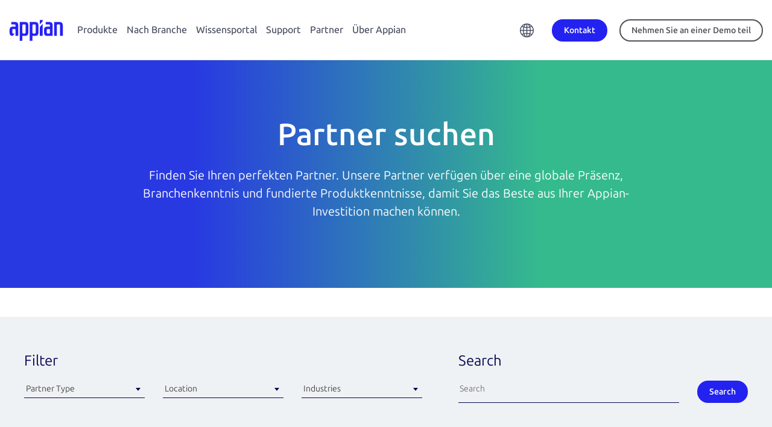

--- FILE ---
content_type: text/html;charset=utf-8
request_url: https://appian.com/de/partners/partner-program/find-a-partner?page=4
body_size: 25658
content:

<!DOCTYPE HTML>
<html lang="de-DE">
    <head>
    <meta charset="UTF-8"/>
    <title>Finden Sie einen Appian Partner – Appian Partnerprogramm | Appian</title>
    
    <meta name="description" content="Suchen Sie in unserem vollständigen Partnerverzeichnis nach Partnern. Das Angebot der Appian Partner umfasst Strategieberatung, Bereitstellung und Implementierung durch zertifizierte Experten sowie IT-Services und -Lösungen."/>
    <meta name="template" content="appian--default-"/>
    <meta name="viewport" content="width=device-width, initial-scale=1"/>
    

    
    





    

    
        <script defer="defer" type="text/javascript" src="/.rum/@adobe/helix-rum-js@%5E2/dist/rum-standalone.js"></script>
<link rel="canonical" href="https://appian.com/de/partners/partner-program/find-a-partner?page=4"/>
    

    

    

    
    <meta name="robots" content="noindex,follow"/>
    
    





    


    
<link rel="stylesheet" href="/etc.clientlibs/appian-aem/clientlibs/clientlib-aem-all.lc-0e9227a42544300994d498647ec0da16-lc.min.css" type="text/css">
<link rel="stylesheet" href="/etc.clientlibs/appian-aem/clientlibs/clientlib-core.lc-a706d7ceb8d6f8d2a98f71124fa2aefa-lc.min.css" type="text/css">






    
        
            <script type="application/ld+json">{   "@context": "http://schema.org",   "@type": "Organization",   "description": "Appian's Low-code Automation platform and solutions maximize your resources and dramatically improve your business results.",   "name": "Appian",   "location": [{       "@type": "Place",       "address": {         "addressCountry": "USA",         "postalCode": "22102",         "addressRegion": "VA",         "addressLocality": "McLean",         "streetAddress": "7950 Jones Branch Drive",         "telephone": "+17034428844"       }     },     {       "@type": "Place",       "address": {         "addressCountry": "UK",         "postalCode": "EC4R0DR",         "addressRegion": "London",         "addressLocality": "London",         "streetAddress": "24 Martin Lane",         "telephone": "+442035142838"       }     },     {       "@type": "Place",       "address": {         "addressCountry": "AU",         "postalCode": "",         "addressRegion": "New South Wales",         "addressLocality": "Sydney",         "streetAddress": "1/92 Pitt Street",         "telephone": "+61283176698"       }   }],   "url": "https://appian.com/",   "logo": "https://appian.com/content/dam/appian-aem/logo-appian-rebrand.svg",   "brand": "Appian",   "telephone": "1-703-442-8844",   "foundingDate": "1999",   "foundingLocation": "McLean", "founders": [  {  "@type": "Person",  "name": "Matt Calkins"  },  {  "@type": "Person",  "name": "Michael Beckley"  }, {  "@type": "Person",  "name": "Robert Kramer"  }, {  "@type": "Person",  "name": "Marc Wilson"  }],   "numberOfEmployees": "1400",   "sameAs": [     "https://en.wikipedia.org/wiki/Appian_Corporation",     "https://www.facebook.com/AppianCorporation/",     "https://twitter.com/Appian",     "https://www.youtube.com/c/appian/",     "https://www.linkedin.com/company/appian"   ] }</script>
        
        
    

    

    
        <meta property="og:image" content="https://appian.com/content/dam/appian-aem/appian-logo-meta-image.png"/>
    

    
            <meta property="og:title" content="Finden Sie einen Appian Partner – Appian Partnerprogramm"/>
    

    
        <meta property="og:description" content="Suchen Sie in unserem vollständigen Partnerverzeichnis nach Partnern. Das Angebot der Appian Partner umfasst Strategieberatung, Bereitstellung und Implementierung durch zertifizierte Experten sowie IT-Services und -Lösungen."/>
    



<link rel="preconnect" href="https://fonts.googleapis.com"/>
<link rel="preconnect" href="https://fonts.gstatic.com" crossorigin/>
<link href="https://fonts.googleapis.com/css2?family=Ubuntu:ital,wght@0,300;0,400;0,500;0,700;1,300;1,400;1,500;1,700&display=swap" rel="stylesheet"/>
<link rel="stylesheet" href="//cdn.jsdelivr.net/npm/bootstrap-icons@1.10.5/font/bootstrap-icons.css"/>

    <!-- Google Tag Manager -->
    <script>(function(w,d,s,l,i){w[l]=w[l]||[];w[l].push({'gtm.start':
            new Date().getTime(),event:'gtm.js'});var f=d.getElementsByTagName(s)[0],
        j=d.createElement(s),dl=l!='dataLayer'?'&l='+l:'';j.async=true;j.src=
        'https://www.googletagmanager.com/gtm.js?id='+i+dl;f.parentNode.insertBefore(j,f);
    })(window,document,'script','dataLayer',"GTM-PX5V9GX6");</script>
    <!-- End Google Tag Manager -->



<link rel="stylesheet" href="https://cdn.vidstack.io/player/theme.css"/>
<link rel="stylesheet" href="https://cdn.vidstack.io/player/video.css"/>
<script src="https://cdn.vidstack.io/player" type="module"></script>



    
<link rel="stylesheet" href="/etc.clientlibs/appian-aem/clientlibs/clientlib-flickerlessly.lc-d41d8cd98f00b204e9800998ecf8427e-lc.min.css" type="text/css">
<script src="/etc.clientlibs/appian-aem/clientlibs/clientlib-flickerlessly.lc-e4c1d8c720b361e8cca8f3a4541cb91b-lc.min.js"></script>




    
    
    

    

    



    


        <script type="text/javascript" src="//assets.adobedtm.com/314454927950/75b5a50c135b/launch-afb51512d29f.min.js" async></script>


    
    
    <link rel="stylesheet" href="/etc.clientlibs/appian-aem/clientlibs/clientlib-appianaem-all.lc-85718a274468f3cf0efa6f37fbfc2171-lc.min.css" type="text/css">


    
    
    <script async src="/etc.clientlibs/core/wcm/components/commons/datalayer/v2/clientlibs/core.wcm.components.commons.datalayer.v2.lc-1e0136bad0acfb78be509234578e44f9-lc.min.js"></script>


    
    <script async src="/etc.clientlibs/core/wcm/components/commons/datalayer/acdl/core.wcm.components.commons.datalayer.acdl.lc-bf921af342fd2c40139671dbf0920a1f-lc.min.js"></script>



    
    <link rel="icon" sizes="192x192" href="/etc.clientlibs/appian-aem/clientlibs/clientlib-appianaem-all/resources/icon-192x192.png"/>
    <link rel="apple-touch-icon" sizes="180x180" href="/etc.clientlibs/appian-aem/clientlibs/clientlib-appianaem-all/resources/apple-touch-icon-180x180.png"/>
    <link rel="apple-touch-icon" sizes="167x167" href="/etc.clientlibs/appian-aem/clientlibs/clientlib-appianaem-all/resources/apple-touch-icon-167x167.png"/>
    <link rel="apple-touch-icon" sizes="152x152" href="/etc.clientlibs/appian-aem/clientlibs/clientlib-appianaem-all/resources/apple-touch-icon-152x152.png"/>
    <link rel="apple-touch-icon" sizes="120x120" href="/etc.clientlibs/appian-aem/clientlibs/clientlib-appianaem-all/resources/apple-touch-icon-120x120.png"/>
    <meta name="msapplication-square310x310logo" content="/etc.clientlibs/appian-aem/clientlibs/clientlib-appianaem-all/resources/icon-310x310.png"/>
    <meta name="msapplication-wide310x150logo" content="/etc.clientlibs/appian-aem/clientlibs/clientlib-appianaem-all/resources/icon-310x150.png"/>
    <meta name="msapplication-square150x150logo" content="/etc.clientlibs/appian-aem/clientlibs/clientlib-appianaem-all/resources/icon-150x150.png"/>
    <meta name="msapplication-square70x70logo" content="/etc.clientlibs/appian-aem/clientlibs/clientlib-appianaem-all/resources/icon-70x70.png"/>

    
</head>
    <body class="page basicpage" id="page-0bebe0ef69" data-cmp-link-accessibility-enabled data-cmp-link-accessibility-text="wird in einer neuen Registerkarte geöffnet" data-cmp-data-layer-enabled data-cmp-data-layer-name="dataLayer">
        <script>
          var dataLayerName = 'dataLayer' || 'adobeDataLayer';
          window[dataLayerName] = window[dataLayerName] || [];
          window[dataLayerName].push({
              page: JSON.parse("{\x22page\u002D0bebe0ef69\x22:{\x22@type\x22:\x22appian\u002Daem\/components\/page\x22,\x22repo:modifyDate\x22:\x222023\u002D12\u002D18T12:13:25Z\x22,\x22dc:title\x22:\x22Finden Sie einen Appian Partner – Appian Partnerprogramm\x22,\x22dc:description\x22:\x22Suchen Sie in unserem vollständigen Partnerverzeichnis nach Partnern. Das Angebot der Appian Partner umfasst Strategieberatung, Bereitstellung und Implementierung durch zertifizierte Experten sowie IT\u002DServices und \u002DLösungen.\x22,\x22xdm:template\x22:\x22\/conf\/appian\u002Daem\/settings\/wcm\/templates\/appian\u002D\u002Ddefault\u002D\x22,\x22xdm:language\x22:\x22de\u002DDE\x22,\x22xdm:tags\x22:[],\x22repo:path\x22:\x22\/content\/appian\u002Daem\/de_de\/partners\/partner\u002Dprogram\/find\u002Da\u002Dpartner.html\x22}}"),
              event:'cmp:show',
              eventInfo: {
                  path: 'page.page\u002D0bebe0ef69'
              }
          });
        </script>
        
        
            

<div class="cmp-page__skiptomaincontent">
    <a class="cmp-page__skiptomaincontent-link" href="#appian-main-content">Zum Hauptinhalt springen</a>
</div>
            
<div class="root container responsivegrid site-max-width">

    
    
    
    <div id="container-dc94e2fe8f" class="cmp-container">
        
        <div class="experiencefragment">
<div id="experiencefragment-27a5f3ca9e" class="cmp-experiencefragment cmp-experiencefragment--header">


    
    <div style="min-height:0px" id="wrapper-container-16e9675f70" class="cmp-bg">
            
        <div id="container-16e9675f70" class="cmp-container" style="padding: 0px 0px 0px 0px; ">
            


<div class="aem-Grid aem-Grid--12 aem-Grid--default--12 ">
    
    <div class="header-2023 aem-GridColumn aem-GridColumn--default--12">
<div class="header-container-2023  ">
    
    <header id="appian-header-2023" class="appian-header-2023 cmp-header-cmp" data-cmp-is="header" data-cmp-data-layer="{&#34;appian-header-2023&#34;:{&#34;@type&#34;:&#34;appian-aem/components/header-2023&#34;,&#34;repo:modifyDate&#34;:&#34;2023-09-28T17:15:11Z&#34;}}">
        <div class="header-content">
            <div class="header-flyout__toggle">
                
                <button id="header-flyout-toggle-btn" class="header-flyout__toggle__btn">
                    <svg class="header-flyout__toggle__icon" viewBox="0 0 30 25"><path d="M0 14v-3h30v3H0zm0 11v-3h30v3H0zM0 0h30v3H0z"></path></svg>
                    <svg class="header-flyout__toggle__icon header-flyout__toggle__icon--close" viewBox="0 0 64 64" xmlns="http://www.w3.org/2000/svg"><path d="M62.977 1.026a3.487 3.487 0 00-4.941 0L32 27.14 5.965 1.026a3.487 3.487 0 00-4.942 0 3.512 3.512 0 000 4.956L27.06 32.095 1.212 58.018a3.512 3.512 0 000 4.956 3.487 3.487 0 004.941 0L32 37.05l25.847 25.923a3.487 3.487 0 004.94 0 3.512 3.512 0 000-4.956L36.942 32.095 62.977 5.982a3.512 3.512 0 000-4.956z"></path></svg>
                </button>
            </div>

            <div class="logo">
                <a class="logo__link" href="/de">
                    <div class="sr-only">Appian</div>
                    <img id="logo-icon--primary" alt="Appian" class="logo__icon logo__icon--primary" src="/content/dam/appian-aem/de_de/logo-appian-rebrand.svg"/>
                    
                </a>
            </div>

            

            <nav class="nav-primary flyout flyout-level-0">
                <div class="nav-primary__container">
                    <div class="nav-primary__menu flyout flyout-level-1">
                        <div class="overflow-container">
                            
                                <ul class="nav tier-one__nav">
                                    <li class="nav-item">
                                        
                                        <a class="nav-link flyout-link flyout-link-level-1 hasChildren" href="/de/products" aria-expanded="false" data-category="Top Navigation" data-action="Click">Produkte</a> 
                                        <div class="menu flyout flyout-level-2">
                                            <div class="overflow-container">
                                                <div class="flyout-main">

                                                    <ul class="nav tier-two__nav">
                                                        <li class="nav-item">

                                                            <div class="menu flyout flyout-level-3">
                                                                <div class="overflow-container">
                                                                    <button class="flyout__back"><span>Home</span></button>
                                                                    <ul class="nav">
                                                                        <li class="nav-item">
                                                                            <a class="nav-link tier-two-link flyout-link hasChildren" href="javascript: void(0)" data-category="Top Navigation" data-action="Click">
                                                                                <span class="right-chevron">Plattform</span>
                                                                                <span class="link-description">Liefern Sie End-to-End-Prozessautomatisierung. </span>
                                                                            </a>
                                                                            
                                                                            <div class="menu-featured">
                                                                                <div class="menu-featured__container">
                                                                                    <div><div class="xfpage page basicpage">


    
    <div style="min-height:0px" id="wrapper-container-e8d8c98456" class="cmp-bg">
            
        <div id="container-e8d8c98456" class="cmp-container" style="padding: 0px 0px 0px 0px; ">
            


<div class="aem-Grid aem-Grid--12 aem-Grid--default--12 ">
    
    <div class="container responsivegrid cover pos-center aem-GridColumn aem-GridColumn--default--12">

    
    <div style="min-height:0px" id="wrapper-container-0add1db4b0" class="cmp-bg">
            
        <div id="container-0add1db4b0" class="cmp-container" style="padding: 0px 0px 0px 0px; ">
            


<div class="aem-Grid aem-Grid--12 aem-Grid--default--12 ">
    
    <div class="image text-center aem-GridColumn--default--none aem-GridColumn aem-GridColumn--default--10 aem-GridColumn--offset--default--1">
<div data-cmp-is="image" data-cmp-src="/adobe/dynamicmedia/deliver/dm-aid--7c121a97-3b8c-47d3-97cc-f92af95fedf3/gartner-2024-mq-lcap.png?quality=85&amp;preferwebp=true&amp;width={width}" data-cmp-widths="768,1200,2000" data-asset="/content/dam/appian-aem/en/press-releases/gartner/gartner-2024-mq-lcap.png" data-title="Appian is a Leader in the 2024 Gartner® Magic Quadrant™" data-cmp-data-layer="{&#34;image-9555d01109&#34;:{&#34;@type&#34;:&#34;appian-aem/components/image&#34;,&#34;repo:modifyDate&#34;:&#34;2024-12-20T02:24:00Z&#34;,&#34;dc:title&#34;:&#34;Appian is a Leader in the 2024 Gartner® Magic Quadrant™&#34;,&#34;xdm:linkURL&#34;:&#34;/de/learn/resources/resource-center/analyst-reports/2024/gartner-magic-quadrant-for-low-code-2024&#34;,&#34;image&#34;:{&#34;repo:id&#34;:&#34;7c121a97-3b8c-47d3-97cc-f92af95fedf3&#34;,&#34;repo:modifyDate&#34;:&#34;2024-10-21T15:03:01Z&#34;,&#34;@type&#34;:&#34;image/png&#34;,&#34;repo:path&#34;:&#34;/content/dam/appian-aem/en/press-releases/gartner/gartner-2024-mq-lcap.png&#34;,&#34;xdm:tags&#34;:[&#34;properties:orientation/square&#34;]}}}" class="cmp-image" itemscope itemtype="http://schema.org/ImageObject">

    

    

    
        

    

    <a class="cmp-image__link" href="/de/learn/resources/resource-center/analyst-reports/2024/gartner-magic-quadrant-for-low-code-2024" target="_self" data-cmp-hook-image="link" data-trackable="trackable" data-category="Image" data-action="Click" data-label="top-nav-featured-asset-cta-image-mq-only">
        <noscript data-cmp-hook-image="noscript">
            
            <img src="/adobe/dynamicmedia/deliver/dm-aid--7c121a97-3b8c-47d3-97cc-f92af95fedf3/gartner-2024-mq-lcap.png?quality=85&preferwebp=true" class="cmp-image__image" itemprop="contentUrl" data-cmp-hook-image="image" alt="Gartner Low-Code Magic Quadrant 2024 Promo" title="Appian is a Leader in the 2024 Gartner® Magic Quadrant™" style="max-width: 200px; max-height:200px"/>
            
        </noscript>
    </a>

    
    <meta itemprop="caption" content="Appian is a Leader in the 2024 Gartner® Magic Quadrant™"/>
</div>

    






    

</div>
<div class="rich-text text aem-GridColumn--default--none aem-GridColumn aem-GridColumn--default--11 aem-GridColumn--offset--default--1">
<div data-cmp-data-layer="{&#34;rich-text-d36edb32ef&#34;:{&#34;@type&#34;:&#34;appian-aem/components/rich-text&#34;,&#34;repo:modifyDate&#34;:&#34;2023-11-06T09:00:35Z&#34;,&#34;xdm:text&#34;:&#34;&lt;p>Gartner hat Appian zu einem Leader für Enterprise Low-Code Application Development Platforms ernannt. &lt;/p>\r\n&#34;}}" id="rich-text-d36edb32ef" class="cmp-text">
    <p>Gartner hat Appian zu einem Leader für Enterprise Low-Code Application Development Platforms ernannt. </p>

</div>

    

</div>
<div class="button bright-blue mb-md text aem-GridColumn aem-GridColumn--default--newline aem-GridColumn--default--3 aem-GridColumn--offset--default--1">






  <a id="button-3a7b9aa970" class="cmp-button" href="/de/learn/resources/resource-center/analyst-reports/2024/gartner-magic-quadrant-for-low-code-2024" data-trackable="trackable" data-category="Button" data-action="Click" data-label="top-nav-featured-asset-cta-button-mq-only" target="_self" aria-label="Report herunterladen" data-cmp-clickable data-cmp-data-layer="{&#34;button-3a7b9aa970&#34;:{&#34;@type&#34;:&#34;appian-aem/components/button&#34;,&#34;repo:modifyDate&#34;:&#34;2024-12-20T02:24:06Z&#34;,&#34;dc:title&#34;:&#34;Report herunterladen&#34;,&#34;xdm:linkURL&#34;:&#34;/de/learn/resources/resource-center/analyst-reports/2024/gartner-magic-quadrant-for-low-code-2024&#34;}}">
    
    

    <span class="cmp-button__text">Report herunterladen</span>
  </a>


</div>

    
</div>

        </div>
  </div>

    
</div>

    
</div>

        </div>
  </div>

    
</div>
</div>
                                                                                </div>
                                                                            </div>
                                                                            <div class="accordion-menu menu flyout tier-three-menu">
                                                                                <div class="accordion-menu__container overflow-container">
                                                                                    <button class="flyout__back"><span>Produkte</span></button>
                                                                                    <ul class="nav tier-three__nav">
                                                                                        <li class="nav-item">
                                                                                            <a class="nav-link" href="/de/products/platform/overview" data-category="Top Navigation" data-action="Click">
                                                                                                <img src="/content/dam/appian-aem/en/icons/icon-menu-platform.svg" alt=""/>
                                                                                                <div>
                                                                                                    <span class="no-chevron">Plattform</span>
                                                                                                    <span class="link-description">Entwerfen, automatisieren und optimieren Sie Ihre Geschäftsprozesse</span>
                                                                                                </div>

                                                                                            </a>
                                                                                            
                                                                                        </li>
                                                                                    
                                                                                        <li class="nav-item">
                                                                                            
                                                                                            
                                                                                                <a class="nav-link flyout-link hasChildren tier-three-link" href="javascript:void(0)" data-category="Top Navigation" data-action="Click">
                                                                                                    <img src="/content/dam/appian-aem/en/icons/icon-menu-artificial-intelligence.svg" alt=""/>
                                                                                                    <div>
                                                                                                        <span class="right-chevron">Künstliche Intelligenz </span>
                                                                                                        <span class="link-description">Steigern Sie den Geschäftswert mit KI-Agenten und -Assistenten in einer einheitlichen Prozessplattform. </span>
                                                                                                    </div>
                                                                                                </a>
                                                                                                <div class="accordion-menu menu flyout tier-four-menu">
                                                                                                    <div class="accordion-menu__container">
                                                                                                        <button class="flyout__back"><span>Plattform</span></button>
                                                                                                        <ul class="nav tier-four__nav">
                                                                                                            <li class="nav-item">
                                                                                                                <a class="nav-link" href="/de/products/platform/artificial-intelligence/ai-agents" data-category="Top Navigation" data-action="Click">KI-Agenten</a>
                                                                                                            </li>
                                                                                                        
                                                                                                            <li class="nav-item">
                                                                                                                <a class="nav-link" href="/de/products/platform/artificial-intelligence/ai-augmented-development" data-category="Top Navigation" data-action="Click">KI-gestützte Entwicklung</a>
                                                                                                            </li>
                                                                                                        </ul>

                                                                                                    </div>
                                                                                                </div>
                                                                                            
                                                                                        </li>
                                                                                    
                                                                                        <li class="nav-item">
                                                                                            <a class="nav-link" href="/de/products/platform/low-code" data-category="Top Navigation" data-action="Click">
                                                                                                <img src="/content/dam/appian-aem/en/icons/icon-menu-low-code.svg" alt=""/>
                                                                                                <div>
                                                                                                    <span class="no-chevron">Low-Code</span>
                                                                                                    <span class="link-description">Schnelle Bot-Erstellung mit Low-Code-Design </span>
                                                                                                </div>

                                                                                            </a>
                                                                                            
                                                                                        </li>
                                                                                    
                                                                                        <li class="nav-item">
                                                                                            <a class="nav-link" href="/de/products/platform/data-fabric" data-category="Top Navigation" data-action="Click">
                                                                                                <img src="/content/dam/appian-aem/en/icons/icon-menu-data-fabric.svg" alt=""/>
                                                                                                <div>
                                                                                                    <span class="no-chevron">Data Fabric</span>
                                                                                                    <span class="link-description">Vereinheitlichen Sie Datensilos mit einer integrierten Data Fabric.</span>
                                                                                                </div>

                                                                                            </a>
                                                                                            
                                                                                        </li>
                                                                                    
                                                                                        <li class="nav-item">
                                                                                            
                                                                                            
                                                                                                <a class="nav-link flyout-link hasChildren tier-three-link" href="javascript:void(0)" data-category="Top Navigation" data-action="Click">
                                                                                                    <img src="/content/dam/appian-aem/en/icons/icon-menu-process-automation.svg" alt=""/>
                                                                                                    <div>
                                                                                                        <span class="right-chevron">Prozessautomatisierung </span>
                                                                                                        <span class="link-description">Erreichen Sie eine komplette Prozessautomatisierung.</span>
                                                                                                    </div>
                                                                                                </a>
                                                                                                <div class="accordion-menu menu flyout tier-four-menu">
                                                                                                    <div class="accordion-menu__container">
                                                                                                        <button class="flyout__back"><span>Plattform</span></button>
                                                                                                        <ul class="nav tier-four__nav">
                                                                                                            <li class="nav-item">
                                                                                                                <a class="nav-link" href="/de/products/platform/process-automation/overview" data-category="Top Navigation" data-action="Click">Prozessautomatisierung im Überblick</a>
                                                                                                            </li>
                                                                                                        
                                                                                                            <li class="nav-item">
                                                                                                                <a class="nav-link" href="/de/products/platform/process-automation/enterprise-ai-vision" data-category="Top Navigation" data-action="Click">Appian AI Copilot und Plattform-Vision</a>
                                                                                                            </li>
                                                                                                        
                                                                                                            <li class="nav-item">
                                                                                                                <a class="nav-link" href="/de/products/platform/process-automation/robotic-process-automation-rpa" data-category="Top Navigation" data-action="Click">Robotic Process Automation (RPA)</a>
                                                                                                            </li>
                                                                                                        
                                                                                                            <li class="nav-item">
                                                                                                                <a class="nav-link" href="/de/products/platform/process-automation/intelligent-document-processing-idp" data-category="Top Navigation" data-action="Click">Intelligente Dokumentenverarbeitung (IDP) und künstliche Intelligenz (KI)</a>
                                                                                                            </li>
                                                                                                        
                                                                                                            <li class="nav-item">
                                                                                                                <a class="nav-link" href="/de/products/platform/process-automation/api-integration" data-category="Top Navigation" data-action="Click">API-Integration</a>
                                                                                                            </li>
                                                                                                        
                                                                                                            <li class="nav-item">
                                                                                                                <a class="nav-link" href="/de/products/platform/process-automation/business-process-management-bpm" data-category="Top Navigation" data-action="Click">Geschäftsprozessmanagement</a>
                                                                                                            </li>
                                                                                                        </ul>

                                                                                                    </div>
                                                                                                </div>
                                                                                            
                                                                                        </li>
                                                                                    
                                                                                        <li class="nav-item">
                                                                                            
                                                                                            
                                                                                                <a class="nav-link flyout-link hasChildren tier-three-link" href="javascript:void(0)" data-category="Top Navigation" data-action="Click">
                                                                                                    <img src="/content/dam/appian-aem/en/icons/icon-menu-total-experience.svg" alt=""/>
                                                                                                    <div>
                                                                                                        <span class="right-chevron">Total Experience </span>
                                                                                                        <span class="link-description">Schaffen Sie einzigartige Benutzererlebnisse. </span>
                                                                                                    </div>
                                                                                                </a>
                                                                                                <div class="accordion-menu menu flyout tier-four-menu">
                                                                                                    <div class="accordion-menu__container">
                                                                                                        <button class="flyout__back"><span>Plattform</span></button>
                                                                                                        <ul class="nav tier-four__nav">
                                                                                                            <li class="nav-item">
                                                                                                                <a class="nav-link" href="/de/products/platform/total-experience/overview" data-category="Top Navigation" data-action="Click">Total Experience Überblick</a>
                                                                                                            </li>
                                                                                                        
                                                                                                            <li class="nav-item">
                                                                                                                <a class="nav-link" href="/de/products/platform/total-experience/mobile-apps" data-category="Top Navigation" data-action="Click">Mobile Apps</a>
                                                                                                            </li>
                                                                                                        
                                                                                                            <li class="nav-item">
                                                                                                                <a class="nav-link" href="/de/products/platform/total-experience/web-portals" data-category="Top Navigation" data-action="Click">Web Portals </a>
                                                                                                            </li>
                                                                                                        </ul>

                                                                                                    </div>
                                                                                                </div>
                                                                                            
                                                                                        </li>
                                                                                    
                                                                                        <li class="nav-item">
                                                                                            <a class="nav-link" href="/de/products/platform/process-intelligence" data-category="Top Navigation" data-action="Click">
                                                                                                <img src="/content/dam/appian-aem/en/icons/icon-menu-process-mining.svg" alt=""/>
                                                                                                <div>
                                                                                                    <span class="no-chevron">Process Intelligence</span>
                                                                                                    <span class="link-description">Zugriff auf Prozess- und Geschäftsdaten, deren Analyse und Erstellung von Berichten.</span>
                                                                                                </div>

                                                                                            </a>
                                                                                            
                                                                                        </li>
                                                                                    
                                                                                        <li class="nav-item">
                                                                                            <a class="nav-link" href="/de/products/platform/process-automation/dynamic-case-management" data-category="Top Navigation" data-action="Click">
                                                                                                <img src="/content/dam/appian-aem/en/icons/icon-menu-boxes.svg" alt=""/>
                                                                                                <div>
                                                                                                    <span class="no-chevron">Case Management Studio</span>
                                                                                                    <span class="link-description">Schnell modulare Anwendungen zur komplexen Fallbearbeitung erstellen.</span>
                                                                                                </div>

                                                                                            </a>
                                                                                            
                                                                                        </li>
                                                                                    </ul>
                                                                                </div>
                                                                            </div>
                                                                        </li>
                                                                    
                                                                        <li class="nav-item">
                                                                            <a class="nav-link tier-two-link flyout-link hasChildren" href="javascript: void(0)" data-category="Top Navigation" data-action="Click">
                                                                                <span class="right-chevron">Lösungen</span>
                                                                                <span class="link-description">Lösen Sie die wichtigsten Geschäftsanforderungen.</span>
                                                                            </a>
                                                                            
                                                                            <div class="menu-featured">
                                                                                <div class="menu-featured__container">
                                                                                    <div><div class="xfpage page basicpage">


    
    <div style="min-height:0px" id="wrapper-container-e8d8c98456" class="cmp-bg">
            
        <div id="container-e8d8c98456" class="cmp-container" style="padding: 0px 0px 0px 0px; ">
            


<div class="aem-Grid aem-Grid--12 aem-Grid--default--12 ">
    
    <div class="container responsivegrid cover pos-center aem-GridColumn aem-GridColumn--default--12">

    
    <div style="min-height:0px" id="wrapper-container-0add1db4b0" class="cmp-bg">
            
        <div id="container-0add1db4b0" class="cmp-container" style="padding: 0px 0px 0px 0px; ">
            


<div class="aem-Grid aem-Grid--12 aem-Grid--default--12 ">
    
    <div class="image text-center aem-GridColumn--default--none aem-GridColumn aem-GridColumn--default--10 aem-GridColumn--offset--default--1">
<div data-cmp-is="image" data-cmp-src="/adobe/dynamicmedia/deliver/dm-aid--7c121a97-3b8c-47d3-97cc-f92af95fedf3/gartner-2024-mq-lcap.png?quality=85&amp;preferwebp=true&amp;width={width}" data-cmp-widths="768,1200,2000" data-asset="/content/dam/appian-aem/en/press-releases/gartner/gartner-2024-mq-lcap.png" data-title="Appian is a Leader in the 2024 Gartner® Magic Quadrant™" data-cmp-data-layer="{&#34;image-9555d01109&#34;:{&#34;@type&#34;:&#34;appian-aem/components/image&#34;,&#34;repo:modifyDate&#34;:&#34;2024-12-20T02:24:00Z&#34;,&#34;dc:title&#34;:&#34;Appian is a Leader in the 2024 Gartner® Magic Quadrant™&#34;,&#34;xdm:linkURL&#34;:&#34;/de/learn/resources/resource-center/analyst-reports/2024/gartner-magic-quadrant-for-low-code-2024&#34;,&#34;image&#34;:{&#34;repo:id&#34;:&#34;7c121a97-3b8c-47d3-97cc-f92af95fedf3&#34;,&#34;repo:modifyDate&#34;:&#34;2024-10-21T15:03:01Z&#34;,&#34;@type&#34;:&#34;image/png&#34;,&#34;repo:path&#34;:&#34;/content/dam/appian-aem/en/press-releases/gartner/gartner-2024-mq-lcap.png&#34;,&#34;xdm:tags&#34;:[&#34;properties:orientation/square&#34;]}}}" class="cmp-image" itemscope itemtype="http://schema.org/ImageObject">

    

    

    
        

    

    <a class="cmp-image__link" href="/de/learn/resources/resource-center/analyst-reports/2024/gartner-magic-quadrant-for-low-code-2024" target="_self" data-cmp-hook-image="link" data-trackable="trackable" data-category="Image" data-action="Click" data-label="top-nav-featured-asset-cta-image-mq-only">
        <noscript data-cmp-hook-image="noscript">
            
            <img src="/adobe/dynamicmedia/deliver/dm-aid--7c121a97-3b8c-47d3-97cc-f92af95fedf3/gartner-2024-mq-lcap.png?quality=85&preferwebp=true" class="cmp-image__image" itemprop="contentUrl" data-cmp-hook-image="image" alt="Gartner Low-Code Magic Quadrant 2024 Promo" title="Appian is a Leader in the 2024 Gartner® Magic Quadrant™" style="max-width: 200px; max-height:200px"/>
            
        </noscript>
    </a>

    
    <meta itemprop="caption" content="Appian is a Leader in the 2024 Gartner® Magic Quadrant™"/>
</div>

    






    

</div>
<div class="rich-text text aem-GridColumn--default--none aem-GridColumn aem-GridColumn--default--11 aem-GridColumn--offset--default--1">
<div data-cmp-data-layer="{&#34;rich-text-d36edb32ef&#34;:{&#34;@type&#34;:&#34;appian-aem/components/rich-text&#34;,&#34;repo:modifyDate&#34;:&#34;2023-11-06T09:00:35Z&#34;,&#34;xdm:text&#34;:&#34;&lt;p>Gartner hat Appian zu einem Leader für Enterprise Low-Code Application Development Platforms ernannt. &lt;/p>\r\n&#34;}}" id="rich-text-d36edb32ef" class="cmp-text">
    <p>Gartner hat Appian zu einem Leader für Enterprise Low-Code Application Development Platforms ernannt. </p>

</div>

    

</div>
<div class="button bright-blue mb-md text aem-GridColumn aem-GridColumn--default--newline aem-GridColumn--default--3 aem-GridColumn--offset--default--1">






  <a id="button-3a7b9aa970" class="cmp-button" href="/de/learn/resources/resource-center/analyst-reports/2024/gartner-magic-quadrant-for-low-code-2024" data-trackable="trackable" data-category="Button" data-action="Click" data-label="top-nav-featured-asset-cta-button-mq-only" target="_self" aria-label="Report herunterladen" data-cmp-clickable data-cmp-data-layer="{&#34;button-3a7b9aa970&#34;:{&#34;@type&#34;:&#34;appian-aem/components/button&#34;,&#34;repo:modifyDate&#34;:&#34;2024-12-20T02:24:06Z&#34;,&#34;dc:title&#34;:&#34;Report herunterladen&#34;,&#34;xdm:linkURL&#34;:&#34;/de/learn/resources/resource-center/analyst-reports/2024/gartner-magic-quadrant-for-low-code-2024&#34;}}">
    
    

    <span class="cmp-button__text">Report herunterladen</span>
  </a>


</div>

    
</div>

        </div>
  </div>

    
</div>

    
</div>

        </div>
  </div>

    
</div>
</div>
                                                                                </div>
                                                                            </div>
                                                                            <div class="accordion-menu menu flyout tier-three-menu">
                                                                                <div class="accordion-menu__container overflow-container">
                                                                                    <button class="flyout__back"><span>Produkte</span></button>
                                                                                    <ul class="nav tier-three__nav">
                                                                                        <li class="nav-item">
                                                                                            <a class="nav-link" href="/de/products/solutions/overview" data-category="Top Navigation" data-action="Click">
                                                                                                
                                                                                                <div>
                                                                                                    <span class="no-chevron">Lösungen</span>
                                                                                                    <span class="link-description">Beschleunigen Sie Ihre Geschäftsentwicklung mit Packaged Applications. </span>
                                                                                                </div>

                                                                                            </a>
                                                                                            
                                                                                        </li>
                                                                                    
                                                                                        <li class="nav-item">
                                                                                            <a class="nav-link" href="/de/industries/public-sector/case-management" data-category="Top Navigation" data-action="Click">
                                                                                                
                                                                                                <div>
                                                                                                    <span class="no-chevron">Behörden Case Management</span>
                                                                                                    <span class="link-description">Rasche Entwicklung von modernen Case Management Apps.</span>
                                                                                                </div>

                                                                                            </a>
                                                                                            
                                                                                        </li>
                                                                                    
                                                                                        <li class="nav-item">
                                                                                            <a class="nav-link" href="https://appian.com/de/industries/financial-services/solutions/connected-onboarding-and-servicing.html" data-category="Top Navigation" data-action="Click">
                                                                                                
                                                                                                <div>
                                                                                                    <span class="no-chevron"> Finanzdienstleister Connected Onboarding und Servicing</span>
                                                                                                    <span class="link-description">Vernetzen Sie Menschen, Prozesse und Daten für schnelles Onboarding und Servicing Lösung</span>
                                                                                                </div>

                                                                                            </a>
                                                                                            
                                                                                        </li>
                                                                                    
                                                                                        <li class="nav-item">
                                                                                            <a class="nav-link" href="/de/industries/financial-services/solutions/connected-kyc" data-category="Top Navigation" data-action="Click">
                                                                                                
                                                                                                <div>
                                                                                                    <span class="no-chevron">Finanzdienstleister Connected KYC</span>
                                                                                                    <span class="link-description">Automatisieren Sie Know Your Customer Untersuchungen.</span>
                                                                                                </div>

                                                                                            </a>
                                                                                            
                                                                                        </li>
                                                                                    
                                                                                        <li class="nav-item">
                                                                                            <a class="nav-link" href="/de/industries/insurance/solutions/connected-underwriting-property-casualty" data-category="Top Navigation" data-action="Click">
                                                                                                
                                                                                                <div>
                                                                                                    <span class="no-chevron">Versicherungen Connected Underwriting</span>
                                                                                                    <span class="link-description">Beschleunigen Sie den Underwriting-Prozess.</span>
                                                                                                </div>

                                                                                            </a>
                                                                                            
                                                                                        </li>
                                                                                    
                                                                                        <li class="nav-item">
                                                                                            <a class="nav-link" href="/de/industries/insurance/solutions/connected-claims" data-category="Top Navigation" data-action="Click">
                                                                                                
                                                                                                <div>
                                                                                                    <span class="no-chevron">Versicherungen Connected Claims</span>
                                                                                                    <span class="link-description">Modernisieren Sie Ihre Schadenprozesse, und zwar in Wochen.</span>
                                                                                                </div>

                                                                                            </a>
                                                                                            
                                                                                        </li>
                                                                                    </ul>
                                                                                </div>
                                                                            </div>
                                                                        </li>
                                                                    
                                                                        <li class="nav-item">
                                                                            <a class="nav-link tier-two-link flyout-link hasChildren" href="javascript: void(0)" data-category="Top Navigation" data-action="Click">
                                                                                <span class="right-chevron">Customer Success</span>
                                                                                <span class="link-description">Erhalten Sie die nötige Hilfe.</span>
                                                                            </a>
                                                                            
                                                                            <div class="menu-featured">
                                                                                <div class="menu-featured__container">
                                                                                    <div><div class="xfpage page basicpage">


    
    <div style="min-height:0px" id="wrapper-container-e8d8c98456" class="cmp-bg">
            
        <div id="container-e8d8c98456" class="cmp-container" style="padding: 0px 0px 0px 0px; ">
            


<div class="aem-Grid aem-Grid--12 aem-Grid--default--12 ">
    
    <div class="container responsivegrid cover pos-center aem-GridColumn aem-GridColumn--default--12">

    
    <div style="min-height:0px" id="wrapper-container-0add1db4b0" class="cmp-bg">
            
        <div id="container-0add1db4b0" class="cmp-container" style="padding: 0px 0px 0px 0px; ">
            


<div class="aem-Grid aem-Grid--12 aem-Grid--default--12 ">
    
    <div class="image text-center aem-GridColumn--default--none aem-GridColumn aem-GridColumn--default--10 aem-GridColumn--offset--default--1">
<div data-cmp-is="image" data-cmp-src="/adobe/dynamicmedia/deliver/dm-aid--7c121a97-3b8c-47d3-97cc-f92af95fedf3/gartner-2024-mq-lcap.png?quality=85&amp;preferwebp=true&amp;width={width}" data-cmp-widths="768,1200,2000" data-asset="/content/dam/appian-aem/en/press-releases/gartner/gartner-2024-mq-lcap.png" data-title="Appian is a Leader in the 2024 Gartner® Magic Quadrant™" data-cmp-data-layer="{&#34;image-9555d01109&#34;:{&#34;@type&#34;:&#34;appian-aem/components/image&#34;,&#34;repo:modifyDate&#34;:&#34;2024-12-20T02:24:00Z&#34;,&#34;dc:title&#34;:&#34;Appian is a Leader in the 2024 Gartner® Magic Quadrant™&#34;,&#34;xdm:linkURL&#34;:&#34;/de/learn/resources/resource-center/analyst-reports/2024/gartner-magic-quadrant-for-low-code-2024&#34;,&#34;image&#34;:{&#34;repo:id&#34;:&#34;7c121a97-3b8c-47d3-97cc-f92af95fedf3&#34;,&#34;repo:modifyDate&#34;:&#34;2024-10-21T15:03:01Z&#34;,&#34;@type&#34;:&#34;image/png&#34;,&#34;repo:path&#34;:&#34;/content/dam/appian-aem/en/press-releases/gartner/gartner-2024-mq-lcap.png&#34;,&#34;xdm:tags&#34;:[&#34;properties:orientation/square&#34;]}}}" class="cmp-image" itemscope itemtype="http://schema.org/ImageObject">

    

    

    
        

    

    <a class="cmp-image__link" href="/de/learn/resources/resource-center/analyst-reports/2024/gartner-magic-quadrant-for-low-code-2024" target="_self" data-cmp-hook-image="link" data-trackable="trackable" data-category="Image" data-action="Click" data-label="top-nav-featured-asset-cta-image-mq-only">
        <noscript data-cmp-hook-image="noscript">
            
            <img src="/adobe/dynamicmedia/deliver/dm-aid--7c121a97-3b8c-47d3-97cc-f92af95fedf3/gartner-2024-mq-lcap.png?quality=85&preferwebp=true" class="cmp-image__image" itemprop="contentUrl" data-cmp-hook-image="image" alt="Gartner Low-Code Magic Quadrant 2024 Promo" title="Appian is a Leader in the 2024 Gartner® Magic Quadrant™" style="max-width: 200px; max-height:200px"/>
            
        </noscript>
    </a>

    
    <meta itemprop="caption" content="Appian is a Leader in the 2024 Gartner® Magic Quadrant™"/>
</div>

    






    

</div>
<div class="rich-text text aem-GridColumn--default--none aem-GridColumn aem-GridColumn--default--11 aem-GridColumn--offset--default--1">
<div data-cmp-data-layer="{&#34;rich-text-d36edb32ef&#34;:{&#34;@type&#34;:&#34;appian-aem/components/rich-text&#34;,&#34;repo:modifyDate&#34;:&#34;2023-11-06T09:00:35Z&#34;,&#34;xdm:text&#34;:&#34;&lt;p>Gartner hat Appian zu einem Leader für Enterprise Low-Code Application Development Platforms ernannt. &lt;/p>\r\n&#34;}}" id="rich-text-d36edb32ef" class="cmp-text">
    <p>Gartner hat Appian zu einem Leader für Enterprise Low-Code Application Development Platforms ernannt. </p>

</div>

    

</div>
<div class="button bright-blue mb-md text aem-GridColumn aem-GridColumn--default--newline aem-GridColumn--default--3 aem-GridColumn--offset--default--1">






  <a id="button-3a7b9aa970" class="cmp-button" href="/de/learn/resources/resource-center/analyst-reports/2024/gartner-magic-quadrant-for-low-code-2024" data-trackable="trackable" data-category="Button" data-action="Click" data-label="top-nav-featured-asset-cta-button-mq-only" target="_self" aria-label="Report herunterladen" data-cmp-clickable data-cmp-data-layer="{&#34;button-3a7b9aa970&#34;:{&#34;@type&#34;:&#34;appian-aem/components/button&#34;,&#34;repo:modifyDate&#34;:&#34;2024-12-20T02:24:06Z&#34;,&#34;dc:title&#34;:&#34;Report herunterladen&#34;,&#34;xdm:linkURL&#34;:&#34;/de/learn/resources/resource-center/analyst-reports/2024/gartner-magic-quadrant-for-low-code-2024&#34;}}">
    
    

    <span class="cmp-button__text">Report herunterladen</span>
  </a>


</div>

    
</div>

        </div>
  </div>

    
</div>

    
</div>

        </div>
  </div>

    
</div>
</div>
                                                                                </div>
                                                                            </div>
                                                                            <div class="accordion-menu menu flyout tier-three-menu">
                                                                                <div class="accordion-menu__container overflow-container">
                                                                                    <button class="flyout__back"><span>Produkte</span></button>
                                                                                    <ul class="nav tier-three__nav">
                                                                                        <li class="nav-item">
                                                                                            <a class="nav-link" href="/de/products/customer-success/overview" data-category="Top Navigation" data-action="Click">
                                                                                                
                                                                                                <div>
                                                                                                    <span class="no-chevron">Customer Success</span>
                                                                                                    <span class="link-description">Holen Sie das Maximum aus Ihrer Investition in Appian heraus</span>
                                                                                                </div>

                                                                                            </a>
                                                                                            
                                                                                        </li>
                                                                                    
                                                                                        <li class="nav-item">
                                                                                            <a class="nav-link" href="/de/products/customer-success/implementation" data-category="Top Navigation" data-action="Click">
                                                                                                
                                                                                                <div>
                                                                                                    <span class="no-chevron">Implementierung</span>
                                                                                                    <span class="link-description">Sie erhalten ein komplettes Fulfillment Ihres Appian Projekts</span>
                                                                                                </div>

                                                                                            </a>
                                                                                            
                                                                                        </li>
                                                                                    
                                                                                        <li class="nav-item">
                                                                                            <a class="nav-link" href="/de/products/customer-success/education" data-category="Top Navigation" data-action="Click">
                                                                                                
                                                                                                <div>
                                                                                                    <span class="no-chevron">Weiterbildung und Zertifizierungen</span>
                                                                                                    <span class="link-description">Lernen Sie Appian anhand von Online- und Präsenzkursen kennen.</span>
                                                                                                </div>

                                                                                            </a>
                                                                                            
                                                                                        </li>
                                                                                    
                                                                                        <li class="nav-item">
                                                                                            <a class="nav-link" href="/de/products/customer-success/education-partner-program" data-category="Top Navigation" data-action="Click">
                                                                                                
                                                                                                <div>
                                                                                                    <span class="no-chevron">Education Partner Program</span>
                                                                                                    <span class="link-description">Erweitern Sie Ihre Teams mit zertifizierten Mitarbeitern</span>
                                                                                                </div>

                                                                                            </a>
                                                                                            
                                                                                        </li>
                                                                                    
                                                                                        <li class="nav-item">
                                                                                            <a class="nav-link" href="/de/products/customer-success/appian-guarantee" data-category="Top Navigation" data-action="Click">
                                                                                                
                                                                                                <div>
                                                                                                    <span class="no-chevron">Appian Guarantee</span>
                                                                                                    <span class="link-description">Umsetzung Ihres Projekts in nur 8 Wochen Garantiert. </span>
                                                                                                </div>

                                                                                            </a>
                                                                                            
                                                                                        </li>
                                                                                    
                                                                                        <li class="nav-item">
                                                                                            <a class="nav-link" href="/de/products/customer-success/advisory" data-category="Top Navigation" data-action="Click">
                                                                                                
                                                                                                <div>
                                                                                                    <span class="no-chevron">Beratung</span>
                                                                                                    <span class="link-description">Maßgeschneiderte Beratung für eine schnellere Skalierung</span>
                                                                                                </div>

                                                                                            </a>
                                                                                            
                                                                                        </li>
                                                                                    </ul>
                                                                                </div>
                                                                            </div>
                                                                        </li>
                                                                    
                                                                        <li class="nav-item">
                                                                            
                                                                            <a class="nav-link tier-two-link" href="/de/products/pricing" data-category="Top Navigation" data-action="Click">Preise
                                                                                <span class="link-description">Vergleichen Sie Preise und Pläne.</span>
                                                                            </a>
                                                                            <div class="menu-featured">
                                                                                
                                                                            </div>
                                                                            <div class="accordion-menu menu flyout tier-three-menu">
                                                                                <div class="accordion-menu__container overflow-container">
                                                                                    <button class="flyout__back"><span>Produkte</span></button>
                                                                                    
                                                                                </div>
                                                                            </div>
                                                                        </li>
                                                                    </ul>

                                                                </div>
                                                            </div>

                                                        </li>
                                                    </ul>
                                                </div>
                                                <div class="flyout-second"></div>
                                                <div class="flyout-third"></div>
                                                <div class="flyout-cta"></div>
                                            </div>
                                        </div>
                                    </li>
                                
                                    <li class="nav-item">
                                        
                                        <a class="nav-link flyout-link flyout-link-level-1 hasChildren" href="/de/industries" aria-expanded="false" data-category="Top Navigation" data-action="Click">Nach Branche</a> 
                                        <div class="menu flyout flyout-level-2">
                                            <div class="overflow-container">
                                                <div class="flyout-main">

                                                    <ul class="nav tier-two__nav">
                                                        <li class="nav-item">

                                                            <div class="menu flyout flyout-level-3">
                                                                <div class="overflow-container">
                                                                    <button class="flyout__back"><span>Home</span></button>
                                                                    <ul class="nav">
                                                                        <li class="nav-item">
                                                                            <a class="nav-link tier-two-link flyout-link hasChildren" href="javascript: void(0)" data-category="Top Navigation" data-action="Click">
                                                                                <span class="right-chevron">Finanzdienstleistungen</span>
                                                                                <span class="link-description">Modernisieren Sie Ihre Bankprozesse schnell.</span>
                                                                            </a>
                                                                            
                                                                            <div class="menu-featured">
                                                                                <div class="menu-featured__container">
                                                                                    <div><div class="xfpage page basicpage">


    
    <div style="min-height:0px" id="wrapper-container-e8d8c98456" class="cmp-bg">
            
        <div id="container-e8d8c98456" class="cmp-container" style="padding: 0px 0px 0px 0px; ">
            


<div class="aem-Grid aem-Grid--12 aem-Grid--default--12 ">
    
    <div class="container responsivegrid cover pos-center aem-GridColumn aem-GridColumn--default--12">

    
    <div style="min-height:0px" id="wrapper-container-0add1db4b0" class="cmp-bg">
            
        <div id="container-0add1db4b0" class="cmp-container" style="padding: 0px 0px 0px 0px; ">
            


<div class="aem-Grid aem-Grid--12 aem-Grid--default--12 ">
    
    <div class="image text-center aem-GridColumn--default--none aem-GridColumn aem-GridColumn--default--10 aem-GridColumn--offset--default--1">
<div data-cmp-is="image" data-cmp-src="/adobe/dynamicmedia/deliver/dm-aid--7c121a97-3b8c-47d3-97cc-f92af95fedf3/gartner-2024-mq-lcap.png?quality=85&amp;preferwebp=true&amp;width={width}" data-cmp-widths="768,1200,2000" data-asset="/content/dam/appian-aem/en/press-releases/gartner/gartner-2024-mq-lcap.png" data-title="Appian is a Leader in the 2024 Gartner® Magic Quadrant™" data-cmp-data-layer="{&#34;image-9555d01109&#34;:{&#34;@type&#34;:&#34;appian-aem/components/image&#34;,&#34;repo:modifyDate&#34;:&#34;2024-12-20T02:24:00Z&#34;,&#34;dc:title&#34;:&#34;Appian is a Leader in the 2024 Gartner® Magic Quadrant™&#34;,&#34;xdm:linkURL&#34;:&#34;/de/learn/resources/resource-center/analyst-reports/2024/gartner-magic-quadrant-for-low-code-2024&#34;,&#34;image&#34;:{&#34;repo:id&#34;:&#34;7c121a97-3b8c-47d3-97cc-f92af95fedf3&#34;,&#34;repo:modifyDate&#34;:&#34;2024-10-21T15:03:01Z&#34;,&#34;@type&#34;:&#34;image/png&#34;,&#34;repo:path&#34;:&#34;/content/dam/appian-aem/en/press-releases/gartner/gartner-2024-mq-lcap.png&#34;,&#34;xdm:tags&#34;:[&#34;properties:orientation/square&#34;]}}}" class="cmp-image" itemscope itemtype="http://schema.org/ImageObject">

    

    

    
        

    

    <a class="cmp-image__link" href="/de/learn/resources/resource-center/analyst-reports/2024/gartner-magic-quadrant-for-low-code-2024" target="_self" data-cmp-hook-image="link" data-trackable="trackable" data-category="Image" data-action="Click" data-label="top-nav-featured-asset-cta-image-mq-only">
        <noscript data-cmp-hook-image="noscript">
            
            <img src="/adobe/dynamicmedia/deliver/dm-aid--7c121a97-3b8c-47d3-97cc-f92af95fedf3/gartner-2024-mq-lcap.png?quality=85&preferwebp=true" class="cmp-image__image" itemprop="contentUrl" data-cmp-hook-image="image" alt="Gartner Low-Code Magic Quadrant 2024 Promo" title="Appian is a Leader in the 2024 Gartner® Magic Quadrant™" style="max-width: 200px; max-height:200px"/>
            
        </noscript>
    </a>

    
    <meta itemprop="caption" content="Appian is a Leader in the 2024 Gartner® Magic Quadrant™"/>
</div>

    






    

</div>
<div class="rich-text text aem-GridColumn--default--none aem-GridColumn aem-GridColumn--default--11 aem-GridColumn--offset--default--1">
<div data-cmp-data-layer="{&#34;rich-text-d36edb32ef&#34;:{&#34;@type&#34;:&#34;appian-aem/components/rich-text&#34;,&#34;repo:modifyDate&#34;:&#34;2023-11-06T09:00:35Z&#34;,&#34;xdm:text&#34;:&#34;&lt;p>Gartner hat Appian zu einem Leader für Enterprise Low-Code Application Development Platforms ernannt. &lt;/p>\r\n&#34;}}" id="rich-text-d36edb32ef" class="cmp-text">
    <p>Gartner hat Appian zu einem Leader für Enterprise Low-Code Application Development Platforms ernannt. </p>

</div>

    

</div>
<div class="button bright-blue mb-md text aem-GridColumn aem-GridColumn--default--newline aem-GridColumn--default--3 aem-GridColumn--offset--default--1">






  <a id="button-3a7b9aa970" class="cmp-button" href="/de/learn/resources/resource-center/analyst-reports/2024/gartner-magic-quadrant-for-low-code-2024" data-trackable="trackable" data-category="Button" data-action="Click" data-label="top-nav-featured-asset-cta-button-mq-only" target="_self" aria-label="Report herunterladen" data-cmp-clickable data-cmp-data-layer="{&#34;button-3a7b9aa970&#34;:{&#34;@type&#34;:&#34;appian-aem/components/button&#34;,&#34;repo:modifyDate&#34;:&#34;2024-12-20T02:24:06Z&#34;,&#34;dc:title&#34;:&#34;Report herunterladen&#34;,&#34;xdm:linkURL&#34;:&#34;/de/learn/resources/resource-center/analyst-reports/2024/gartner-magic-quadrant-for-low-code-2024&#34;}}">
    
    

    <span class="cmp-button__text">Report herunterladen</span>
  </a>


</div>

    
</div>

        </div>
  </div>

    
</div>

    
</div>

        </div>
  </div>

    
</div>
</div>
                                                                                </div>
                                                                            </div>
                                                                            <div class="accordion-menu menu flyout tier-three-menu">
                                                                                <div class="accordion-menu__container overflow-container">
                                                                                    <button class="flyout__back"><span>Nach Branche</span></button>
                                                                                    <ul class="nav tier-three__nav">
                                                                                        <li class="nav-item">
                                                                                            <a class="nav-link" href="/de/industries/financial-services/overview" data-category="Top Navigation" data-action="Click">
                                                                                                
                                                                                                <div>
                                                                                                    <span class="no-chevron">Finanzdienstleistungen</span>
                                                                                                    <span class="link-description">Managen Sie Risiken und bleiben Sie resilient.</span>
                                                                                                </div>

                                                                                            </a>
                                                                                            
                                                                                        </li>
                                                                                    
                                                                                        <li class="nav-item">
                                                                                            
                                                                                            
                                                                                                <a class="nav-link flyout-link hasChildren tier-three-link" href="javascript:void(0)" data-category="Top Navigation" data-action="Click">
                                                                                                    
                                                                                                    <div>
                                                                                                        <span class="right-chevron">Lösungen für Finanzdienstleister </span>
                                                                                                        <span class="link-description">Bleiben Sie agil und reduzieren Sie operative Risiken.</span>
                                                                                                    </div>
                                                                                                </a>
                                                                                                <div class="accordion-menu menu flyout tier-four-menu">
                                                                                                    <div class="accordion-menu__container">
                                                                                                        <button class="flyout__back"><span>Finanzdienstleistungen</span></button>
                                                                                                        <ul class="nav tier-four__nav">
                                                                                                            <li class="nav-item">
                                                                                                                <a class="nav-link" href="/de/industries/financial-services/solutions/connected-onboarding-and-servicing" data-category="Top Navigation" data-action="Click">Connected Onboarding und Servicing</a>
                                                                                                            </li>
                                                                                                        
                                                                                                            <li class="nav-item">
                                                                                                                <a class="nav-link" href="/de/industries/financial-services/solutions/connected-kyc" data-category="Top Navigation" data-action="Click">KYC-Softwarelösungen für die Prozessautomatisierung</a>
                                                                                                            </li>
                                                                                                        </ul>

                                                                                                    </div>
                                                                                                </div>
                                                                                            
                                                                                        </li>
                                                                                    
                                                                                        <li class="nav-item">
                                                                                            <a class="nav-link" href="/de/industries/financial-services/customer-lifecycle-management" data-category="Top Navigation" data-action="Click">
                                                                                                
                                                                                                <div>
                                                                                                    <span class="no-chevron">Management des Kundenlebenszyklus</span>
                                                                                                    <span class="link-description">Bauen Sie erstklassige Kundenbeziehungen auf.</span>
                                                                                                </div>

                                                                                            </a>
                                                                                            
                                                                                        </li>
                                                                                    
                                                                                        <li class="nav-item">
                                                                                            <a class="nav-link" href="/de/industries/financial-services/governance-risk-compliance" data-category="Top Navigation" data-action="Click">
                                                                                                
                                                                                                <div>
                                                                                                    <span class="no-chevron">Governance, Risiko und Compliance</span>
                                                                                                    <span class="link-description">Erhatlen Sie Sichtbarkeit für zukünftige Regulierungen.</span>
                                                                                                </div>

                                                                                            </a>
                                                                                            
                                                                                        </li>
                                                                                    
                                                                                        <li class="nav-item">
                                                                                            <a class="nav-link" href="/de/industries/financial-services/lending" data-category="Top Navigation" data-action="Click">
                                                                                                
                                                                                                <div>
                                                                                                    <span class="no-chevron">Kreditvergabe und Zahlungsverkehr</span>
                                                                                                    <span class="link-description">Verwalten Sie Prozesse während des Kreditlebenszyklus.</span>
                                                                                                </div>

                                                                                            </a>
                                                                                            
                                                                                        </li>
                                                                                    
                                                                                        <li class="nav-item">
                                                                                            <a class="nav-link" href="/de/industries/financial-services/new-business-deal-lifecycle" data-category="Top Navigation" data-action="Click">
                                                                                                
                                                                                                <div>
                                                                                                    <span class="no-chevron">Akquisitions- und Deal-Lifecycle</span>
                                                                                                    <span class="link-description">Modernisieren Sie Produkte, Services und Angebotseinführungen.</span>
                                                                                                </div>

                                                                                            </a>
                                                                                            
                                                                                        </li>
                                                                                    </ul>
                                                                                </div>
                                                                            </div>
                                                                        </li>
                                                                    
                                                                        <li class="nav-item">
                                                                            <a class="nav-link tier-two-link flyout-link hasChildren" href="javascript: void(0)" data-category="Top Navigation" data-action="Click">
                                                                                <span class="right-chevron">Versicherungen</span>
                                                                                <span class="link-description">Die einfachste Lösung für komplexe Versicherungsprobleme.</span>
                                                                            </a>
                                                                            
                                                                            <div class="menu-featured">
                                                                                <div class="menu-featured__container">
                                                                                    <div><div class="xfpage page basicpage">


    
    <div style="min-height:0px" id="wrapper-container-e8d8c98456" class="cmp-bg">
            
        <div id="container-e8d8c98456" class="cmp-container" style="padding: 0px 0px 0px 0px; ">
            


<div class="aem-Grid aem-Grid--12 aem-Grid--default--12 ">
    
    <div class="container responsivegrid cover pos-center aem-GridColumn aem-GridColumn--default--12">

    
    <div style="min-height:0px" id="wrapper-container-0add1db4b0" class="cmp-bg">
            
        <div id="container-0add1db4b0" class="cmp-container" style="padding: 0px 0px 0px 0px; ">
            


<div class="aem-Grid aem-Grid--12 aem-Grid--default--12 ">
    
    <div class="image text-center aem-GridColumn--default--none aem-GridColumn aem-GridColumn--default--10 aem-GridColumn--offset--default--1">
<div data-cmp-is="image" data-cmp-src="/adobe/dynamicmedia/deliver/dm-aid--7c121a97-3b8c-47d3-97cc-f92af95fedf3/gartner-2024-mq-lcap.png?quality=85&amp;preferwebp=true&amp;width={width}" data-cmp-widths="768,1200,2000" data-asset="/content/dam/appian-aem/en/press-releases/gartner/gartner-2024-mq-lcap.png" data-title="Appian is a Leader in the 2024 Gartner® Magic Quadrant™" data-cmp-data-layer="{&#34;image-9555d01109&#34;:{&#34;@type&#34;:&#34;appian-aem/components/image&#34;,&#34;repo:modifyDate&#34;:&#34;2024-12-20T02:24:00Z&#34;,&#34;dc:title&#34;:&#34;Appian is a Leader in the 2024 Gartner® Magic Quadrant™&#34;,&#34;xdm:linkURL&#34;:&#34;/de/learn/resources/resource-center/analyst-reports/2024/gartner-magic-quadrant-for-low-code-2024&#34;,&#34;image&#34;:{&#34;repo:id&#34;:&#34;7c121a97-3b8c-47d3-97cc-f92af95fedf3&#34;,&#34;repo:modifyDate&#34;:&#34;2024-10-21T15:03:01Z&#34;,&#34;@type&#34;:&#34;image/png&#34;,&#34;repo:path&#34;:&#34;/content/dam/appian-aem/en/press-releases/gartner/gartner-2024-mq-lcap.png&#34;,&#34;xdm:tags&#34;:[&#34;properties:orientation/square&#34;]}}}" class="cmp-image" itemscope itemtype="http://schema.org/ImageObject">

    

    

    
        

    

    <a class="cmp-image__link" href="/de/learn/resources/resource-center/analyst-reports/2024/gartner-magic-quadrant-for-low-code-2024" target="_self" data-cmp-hook-image="link" data-trackable="trackable" data-category="Image" data-action="Click" data-label="top-nav-featured-asset-cta-image-mq-only">
        <noscript data-cmp-hook-image="noscript">
            
            <img src="/adobe/dynamicmedia/deliver/dm-aid--7c121a97-3b8c-47d3-97cc-f92af95fedf3/gartner-2024-mq-lcap.png?quality=85&preferwebp=true" class="cmp-image__image" itemprop="contentUrl" data-cmp-hook-image="image" alt="Gartner Low-Code Magic Quadrant 2024 Promo" title="Appian is a Leader in the 2024 Gartner® Magic Quadrant™" style="max-width: 200px; max-height:200px"/>
            
        </noscript>
    </a>

    
    <meta itemprop="caption" content="Appian is a Leader in the 2024 Gartner® Magic Quadrant™"/>
</div>

    






    

</div>
<div class="rich-text text aem-GridColumn--default--none aem-GridColumn aem-GridColumn--default--11 aem-GridColumn--offset--default--1">
<div data-cmp-data-layer="{&#34;rich-text-d36edb32ef&#34;:{&#34;@type&#34;:&#34;appian-aem/components/rich-text&#34;,&#34;repo:modifyDate&#34;:&#34;2023-11-06T09:00:35Z&#34;,&#34;xdm:text&#34;:&#34;&lt;p>Gartner hat Appian zu einem Leader für Enterprise Low-Code Application Development Platforms ernannt. &lt;/p>\r\n&#34;}}" id="rich-text-d36edb32ef" class="cmp-text">
    <p>Gartner hat Appian zu einem Leader für Enterprise Low-Code Application Development Platforms ernannt. </p>

</div>

    

</div>
<div class="button bright-blue mb-md text aem-GridColumn aem-GridColumn--default--newline aem-GridColumn--default--3 aem-GridColumn--offset--default--1">






  <a id="button-3a7b9aa970" class="cmp-button" href="/de/learn/resources/resource-center/analyst-reports/2024/gartner-magic-quadrant-for-low-code-2024" data-trackable="trackable" data-category="Button" data-action="Click" data-label="top-nav-featured-asset-cta-button-mq-only" target="_self" aria-label="Report herunterladen" data-cmp-clickable data-cmp-data-layer="{&#34;button-3a7b9aa970&#34;:{&#34;@type&#34;:&#34;appian-aem/components/button&#34;,&#34;repo:modifyDate&#34;:&#34;2024-12-20T02:24:06Z&#34;,&#34;dc:title&#34;:&#34;Report herunterladen&#34;,&#34;xdm:linkURL&#34;:&#34;/de/learn/resources/resource-center/analyst-reports/2024/gartner-magic-quadrant-for-low-code-2024&#34;}}">
    
    

    <span class="cmp-button__text">Report herunterladen</span>
  </a>


</div>

    
</div>

        </div>
  </div>

    
</div>

    
</div>

        </div>
  </div>

    
</div>
</div>
                                                                                </div>
                                                                            </div>
                                                                            <div class="accordion-menu menu flyout tier-three-menu">
                                                                                <div class="accordion-menu__container overflow-container">
                                                                                    <button class="flyout__back"><span>Nach Branche</span></button>
                                                                                    <ul class="nav tier-three__nav">
                                                                                        <li class="nav-item">
                                                                                            <a class="nav-link" href="/de/industries/insurance/overview" data-category="Top Navigation" data-action="Click">
                                                                                                
                                                                                                <div>
                                                                                                    <span class="no-chevron">Versicherungen</span>
                                                                                                    <span class="link-description">Bieten Sie intelligente und vernetzte Versicherungserlebnisse.</span>
                                                                                                </div>

                                                                                            </a>
                                                                                            
                                                                                        </li>
                                                                                    
                                                                                        <li class="nav-item">
                                                                                            
                                                                                            
                                                                                                <a class="nav-link flyout-link hasChildren tier-three-link" href="javascript:void(0)" data-category="Top Navigation" data-action="Click">
                                                                                                    
                                                                                                    <div>
                                                                                                        <span class="right-chevron">Lösungen für Versicherungen </span>
                                                                                                        <span class="link-description">Sehen Sie sich unsere Versicherungslösungen an.</span>
                                                                                                    </div>
                                                                                                </a>
                                                                                                <div class="accordion-menu menu flyout tier-four-menu">
                                                                                                    <div class="accordion-menu__container">
                                                                                                        <button class="flyout__back"><span>Versicherungen</span></button>
                                                                                                        <ul class="nav tier-four__nav">
                                                                                                            <li class="nav-item">
                                                                                                                <a class="nav-link" href="/de/industries/insurance/solutions/connected-claims" data-category="Top Navigation" data-action="Click">Connected Claims</a>
                                                                                                            </li>
                                                                                                        
                                                                                                            <li class="nav-item">
                                                                                                                <a class="nav-link" href="/de/industries/insurance/solutions/connected-underwriting-life-workbench" data-category="Top Navigation" data-action="Click">Life Underwriting</a>
                                                                                                            </li>
                                                                                                        
                                                                                                            <li class="nav-item">
                                                                                                                <a class="nav-link" href="/de/industries/insurance/solutions/connected-underwriting-property-casualty" data-category="Top Navigation" data-action="Click">Connected Underwriting</a>
                                                                                                            </li>
                                                                                                        </ul>

                                                                                                    </div>
                                                                                                </div>
                                                                                            
                                                                                        </li>
                                                                                    
                                                                                        <li class="nav-item">
                                                                                            <a class="nav-link" href="/de/industries/insurance/marketing-sales-and-distribution" data-category="Top Navigation" data-action="Click">
                                                                                                
                                                                                                <div>
                                                                                                    <span class="no-chevron">Vertriebsmanagement</span>
                                                                                                    <span class="link-description">Fördern Sie Ihr Wachstum und stärken Sie die Kundenbindung.</span>
                                                                                                </div>

                                                                                            </a>
                                                                                            
                                                                                        </li>
                                                                                    
                                                                                        <li class="nav-item">
                                                                                            <a class="nav-link" href="/de/industries/insurance/re-insurance" data-category="Top Navigation" data-action="Click">
                                                                                                
                                                                                                <div>
                                                                                                    <span class="no-chevron">Rückversicherung</span>
                                                                                                    <span class="link-description">Modernisieren und automatisieren Sie Rückversicherungsprozesse.</span>
                                                                                                </div>

                                                                                            </a>
                                                                                            
                                                                                        </li>
                                                                                    
                                                                                        <li class="nav-item">
                                                                                            <a class="nav-link" href="/de/industries/insurance/corporate-services" data-category="Top Navigation" data-action="Click">
                                                                                                
                                                                                                <div>
                                                                                                    <span class="no-chevron">Unternehmensweite Leistungen</span>
                                                                                                    <span class="link-description">Verbessern Sie die Effizienz aller Unternehmensfunktionen.</span>
                                                                                                </div>

                                                                                            </a>
                                                                                            
                                                                                        </li>
                                                                                    
                                                                                        <li class="nav-item">
                                                                                            <a class="nav-link" href="/de/industries/insurance/grc" data-category="Top Navigation" data-action="Click">
                                                                                                
                                                                                                <div>
                                                                                                    <span class="no-chevron">Governance, Risiko und Compliance</span>
                                                                                                    <span class="link-description">Erhöhen Sie die Flexibilität von Prozessen bei den GRC-Anforderungen.</span>
                                                                                                </div>

                                                                                            </a>
                                                                                            
                                                                                        </li>
                                                                                    
                                                                                        <li class="nav-item">
                                                                                            <a class="nav-link" href="/de/industries/insurance/life-insurance" data-category="Top Navigation" data-action="Click">
                                                                                                
                                                                                                <div>
                                                                                                    <span class="no-chevron">Lebensversicherung</span>
                                                                                                    <span class="link-description">Bieten Sie intelligente und vernetzte Versicherungserlebnisse.</span>
                                                                                                </div>

                                                                                            </a>
                                                                                            
                                                                                        </li>
                                                                                    
                                                                                        <li class="nav-item">
                                                                                            <a class="nav-link" href="/de/industries/insurance/property-casualty-insurance" data-category="Top Navigation" data-action="Click">
                                                                                                
                                                                                                <div>
                                                                                                    <span class="no-chevron">Sach- und Unfallversicherung</span>
                                                                                                    <span class="link-description">Verbessern Sie den Kundenservice und die Effizienz innerhalb weniger Wochen.</span>
                                                                                                </div>

                                                                                            </a>
                                                                                            
                                                                                        </li>
                                                                                    </ul>
                                                                                </div>
                                                                            </div>
                                                                        </li>
                                                                    
                                                                        <li class="nav-item">
                                                                            <a class="nav-link tier-two-link flyout-link hasChildren" href="javascript: void(0)" data-category="Top Navigation" data-action="Click">
                                                                                <span class="right-chevron">Behörden</span>
                                                                                <span class="link-description">Vollständige Automatisierung von Behördenprozessen.</span>
                                                                            </a>
                                                                            
                                                                            <div class="menu-featured">
                                                                                <div class="menu-featured__container">
                                                                                    <div><div class="xfpage page basicpage">


    
    <div style="min-height:0px" id="wrapper-container-e8d8c98456" class="cmp-bg">
            
        <div id="container-e8d8c98456" class="cmp-container" style="padding: 0px 0px 0px 0px; ">
            


<div class="aem-Grid aem-Grid--12 aem-Grid--default--12 ">
    
    <div class="container responsivegrid cover pos-center aem-GridColumn aem-GridColumn--default--12">

    
    <div style="min-height:0px" id="wrapper-container-0add1db4b0" class="cmp-bg">
            
        <div id="container-0add1db4b0" class="cmp-container" style="padding: 0px 0px 0px 0px; ">
            


<div class="aem-Grid aem-Grid--12 aem-Grid--default--12 ">
    
    <div class="image text-center aem-GridColumn--default--none aem-GridColumn aem-GridColumn--default--10 aem-GridColumn--offset--default--1">
<div data-cmp-is="image" data-cmp-src="/adobe/dynamicmedia/deliver/dm-aid--7c121a97-3b8c-47d3-97cc-f92af95fedf3/gartner-2024-mq-lcap.png?quality=85&amp;preferwebp=true&amp;width={width}" data-cmp-widths="768,1200,2000" data-asset="/content/dam/appian-aem/en/press-releases/gartner/gartner-2024-mq-lcap.png" data-title="Appian is a Leader in the 2024 Gartner® Magic Quadrant™" data-cmp-data-layer="{&#34;image-9555d01109&#34;:{&#34;@type&#34;:&#34;appian-aem/components/image&#34;,&#34;repo:modifyDate&#34;:&#34;2024-12-20T02:24:00Z&#34;,&#34;dc:title&#34;:&#34;Appian is a Leader in the 2024 Gartner® Magic Quadrant™&#34;,&#34;xdm:linkURL&#34;:&#34;/de/learn/resources/resource-center/analyst-reports/2024/gartner-magic-quadrant-for-low-code-2024&#34;,&#34;image&#34;:{&#34;repo:id&#34;:&#34;7c121a97-3b8c-47d3-97cc-f92af95fedf3&#34;,&#34;repo:modifyDate&#34;:&#34;2024-10-21T15:03:01Z&#34;,&#34;@type&#34;:&#34;image/png&#34;,&#34;repo:path&#34;:&#34;/content/dam/appian-aem/en/press-releases/gartner/gartner-2024-mq-lcap.png&#34;,&#34;xdm:tags&#34;:[&#34;properties:orientation/square&#34;]}}}" class="cmp-image" itemscope itemtype="http://schema.org/ImageObject">

    

    

    
        

    

    <a class="cmp-image__link" href="/de/learn/resources/resource-center/analyst-reports/2024/gartner-magic-quadrant-for-low-code-2024" target="_self" data-cmp-hook-image="link" data-trackable="trackable" data-category="Image" data-action="Click" data-label="top-nav-featured-asset-cta-image-mq-only">
        <noscript data-cmp-hook-image="noscript">
            
            <img src="/adobe/dynamicmedia/deliver/dm-aid--7c121a97-3b8c-47d3-97cc-f92af95fedf3/gartner-2024-mq-lcap.png?quality=85&preferwebp=true" class="cmp-image__image" itemprop="contentUrl" data-cmp-hook-image="image" alt="Gartner Low-Code Magic Quadrant 2024 Promo" title="Appian is a Leader in the 2024 Gartner® Magic Quadrant™" style="max-width: 200px; max-height:200px"/>
            
        </noscript>
    </a>

    
    <meta itemprop="caption" content="Appian is a Leader in the 2024 Gartner® Magic Quadrant™"/>
</div>

    






    

</div>
<div class="rich-text text aem-GridColumn--default--none aem-GridColumn aem-GridColumn--default--11 aem-GridColumn--offset--default--1">
<div data-cmp-data-layer="{&#34;rich-text-d36edb32ef&#34;:{&#34;@type&#34;:&#34;appian-aem/components/rich-text&#34;,&#34;repo:modifyDate&#34;:&#34;2023-11-06T09:00:35Z&#34;,&#34;xdm:text&#34;:&#34;&lt;p>Gartner hat Appian zu einem Leader für Enterprise Low-Code Application Development Platforms ernannt. &lt;/p>\r\n&#34;}}" id="rich-text-d36edb32ef" class="cmp-text">
    <p>Gartner hat Appian zu einem Leader für Enterprise Low-Code Application Development Platforms ernannt. </p>

</div>

    

</div>
<div class="button bright-blue mb-md text aem-GridColumn aem-GridColumn--default--newline aem-GridColumn--default--3 aem-GridColumn--offset--default--1">






  <a id="button-3a7b9aa970" class="cmp-button" href="/de/learn/resources/resource-center/analyst-reports/2024/gartner-magic-quadrant-for-low-code-2024" data-trackable="trackable" data-category="Button" data-action="Click" data-label="top-nav-featured-asset-cta-button-mq-only" target="_self" aria-label="Report herunterladen" data-cmp-clickable data-cmp-data-layer="{&#34;button-3a7b9aa970&#34;:{&#34;@type&#34;:&#34;appian-aem/components/button&#34;,&#34;repo:modifyDate&#34;:&#34;2024-12-20T02:24:06Z&#34;,&#34;dc:title&#34;:&#34;Report herunterladen&#34;,&#34;xdm:linkURL&#34;:&#34;/de/learn/resources/resource-center/analyst-reports/2024/gartner-magic-quadrant-for-low-code-2024&#34;}}">
    
    

    <span class="cmp-button__text">Report herunterladen</span>
  </a>


</div>

    
</div>

        </div>
  </div>

    
</div>

    
</div>

        </div>
  </div>

    
</div>
</div>
                                                                                </div>
                                                                            </div>
                                                                            <div class="accordion-menu menu flyout tier-three-menu">
                                                                                <div class="accordion-menu__container overflow-container">
                                                                                    <button class="flyout__back"><span>Nach Branche</span></button>
                                                                                    <ul class="nav tier-three__nav">
                                                                                        <li class="nav-item">
                                                                                            <a class="nav-link" href="/de/industries/public-sector/overview" data-category="Top Navigation" data-action="Click">
                                                                                                
                                                                                                <div>
                                                                                                    <span class="no-chevron">Behörden </span>
                                                                                                    <span class="link-description">Beschleunigen Sie die Entwicklung von unternehmenskritischen Systemen</span>
                                                                                                </div>

                                                                                            </a>
                                                                                            
                                                                                        </li>
                                                                                    
                                                                                        <li class="nav-item">
                                                                                            
                                                                                            
                                                                                                <a class="nav-link flyout-link hasChildren tier-three-link" href="javascript:void(0)" data-category="Top Navigation" data-action="Click">
                                                                                                    
                                                                                                    <div>
                                                                                                        <span class="right-chevron">Federal Acquisition </span>
                                                                                                        <span class="link-description">Verwalten Sie den Beschaffungsprozess mit Konsistenz. </span>
                                                                                                    </div>
                                                                                                </a>
                                                                                                <div class="accordion-menu menu flyout tier-four-menu">
                                                                                                    <div class="accordion-menu__container">
                                                                                                        <button class="flyout__back"><span>Behörden</span></button>
                                                                                                        <ul class="nav tier-four__nav">
                                                                                                            <li class="nav-item">
                                                                                                                <a class="nav-link" href="/de/industries/public-sector/acquisition-management/government-acquisitions-management-suite" data-category="Top Navigation" data-action="Click">Übersicht</a>
                                                                                                            </li>
                                                                                                        
                                                                                                            <li class="nav-item">
                                                                                                                <a class="nav-link" href="/de/industries/public-sector/acquisition-management/award-management" data-category="Top Navigation" data-action="Click">Award Management</a>
                                                                                                            </li>
                                                                                                        
                                                                                                            <li class="nav-item">
                                                                                                                <a class="nav-link" href="/de/industries/public-sector/acquisition-management/contract-writing" data-category="Top Navigation" data-action="Click">Vertragserstellung</a>
                                                                                                            </li>
                                                                                                        
                                                                                                            <li class="nav-item">
                                                                                                                <a class="nav-link" href="/de/industries/public-sector/acquisition-management/government-clause-automation" data-category="Top Navigation" data-action="Click">Clause Automation</a>
                                                                                                            </li>
                                                                                                        
                                                                                                            <li class="nav-item">
                                                                                                                <a class="nav-link" href="/de/industries/public-sector/acquisition-management/requirements-management" data-category="Top Navigation" data-action="Click">Requirements Management</a>
                                                                                                            </li>
                                                                                                        
                                                                                                            <li class="nav-item">
                                                                                                                <a class="nav-link" href="/de/industries/public-sector/acquisition-management/source-selection" data-category="Top Navigation" data-action="Click">Source Selection</a>
                                                                                                            </li>
                                                                                                        
                                                                                                            <li class="nav-item">
                                                                                                                <a class="nav-link" href="/de/industries/public-sector/acquisition-management/vendor-management" data-category="Top Navigation" data-action="Click">Vendor Management</a>
                                                                                                            </li>
                                                                                                        </ul>

                                                                                                    </div>
                                                                                                </div>
                                                                                            
                                                                                        </li>
                                                                                    
                                                                                        <li class="nav-item">
                                                                                            <a class="nav-link" href="/de/industries/public-sector/federal-civilian" data-category="Top Navigation" data-action="Click">
                                                                                                
                                                                                                <div>
                                                                                                    <span class="no-chevron">Bundes- und Zivilbehören</span>
                                                                                                    <span class="link-description">Optimieren und transformieren Sie Missionssysteme</span>
                                                                                                </div>

                                                                                            </a>
                                                                                            
                                                                                        </li>
                                                                                    
                                                                                        <li class="nav-item">
                                                                                            <a class="nav-link" href="/de/industries/public-sector/defense" data-category="Top Navigation" data-action="Click">
                                                                                                
                                                                                                <div>
                                                                                                    <span class="no-chevron">Verteidigungswesen</span>
                                                                                                    <span class="link-description">Verbesserung und schnellere Modernisierung des Beschaffungswesens</span>
                                                                                                </div>

                                                                                            </a>
                                                                                            
                                                                                        </li>
                                                                                    
                                                                                        <li class="nav-item">
                                                                                            <a class="nav-link" href="/de/industries/public-sector/public-health" data-category="Top Navigation" data-action="Click">
                                                                                                
                                                                                                <div>
                                                                                                    <span class="no-chevron">Öffentliche Gesundheit</span>
                                                                                                    <span class="link-description">Digitalisieren und modernisieren Sie Ihr Unternehmen</span>
                                                                                                </div>

                                                                                            </a>
                                                                                            
                                                                                        </li>
                                                                                    
                                                                                        <li class="nav-item">
                                                                                            <a class="nav-link" href="/de/industries/public-sector/case-management" data-category="Top Navigation" data-action="Click">
                                                                                                
                                                                                                <div>
                                                                                                    <span class="no-chevron">Case Management</span>
                                                                                                    <span class="link-description">Rasche Entwicklung von modernen Case Management Apps.</span>
                                                                                                </div>

                                                                                            </a>
                                                                                            
                                                                                        </li>
                                                                                    </ul>
                                                                                </div>
                                                                            </div>
                                                                        </li>
                                                                    
                                                                        <li class="nav-item">
                                                                            <a class="nav-link tier-two-link flyout-link hasChildren" href="javascript: void(0)" data-category="Top Navigation" data-action="Click">
                                                                                <span class="right-chevron">Life Sciences</span>
                                                                                <span class="link-description">Liefern Sie die besten Patientenergebnisse mit Appian.</span>
                                                                            </a>
                                                                            
                                                                            <div class="menu-featured">
                                                                                <div class="menu-featured__container">
                                                                                    <div><div class="xfpage page basicpage">


    
    <div style="min-height:0px" id="wrapper-container-e8d8c98456" class="cmp-bg">
            
        <div id="container-e8d8c98456" class="cmp-container" style="padding: 0px 0px 0px 0px; ">
            


<div class="aem-Grid aem-Grid--12 aem-Grid--default--12 ">
    
    <div class="container responsivegrid cover pos-center aem-GridColumn aem-GridColumn--default--12">

    
    <div style="min-height:0px" id="wrapper-container-0add1db4b0" class="cmp-bg">
            
        <div id="container-0add1db4b0" class="cmp-container" style="padding: 0px 0px 0px 0px; ">
            


<div class="aem-Grid aem-Grid--12 aem-Grid--default--12 ">
    
    <div class="image text-center aem-GridColumn--default--none aem-GridColumn aem-GridColumn--default--10 aem-GridColumn--offset--default--1">
<div data-cmp-is="image" data-cmp-src="/adobe/dynamicmedia/deliver/dm-aid--7c121a97-3b8c-47d3-97cc-f92af95fedf3/gartner-2024-mq-lcap.png?quality=85&amp;preferwebp=true&amp;width={width}" data-cmp-widths="768,1200,2000" data-asset="/content/dam/appian-aem/en/press-releases/gartner/gartner-2024-mq-lcap.png" data-title="Appian is a Leader in the 2024 Gartner® Magic Quadrant™" data-cmp-data-layer="{&#34;image-9555d01109&#34;:{&#34;@type&#34;:&#34;appian-aem/components/image&#34;,&#34;repo:modifyDate&#34;:&#34;2024-12-20T02:24:00Z&#34;,&#34;dc:title&#34;:&#34;Appian is a Leader in the 2024 Gartner® Magic Quadrant™&#34;,&#34;xdm:linkURL&#34;:&#34;/de/learn/resources/resource-center/analyst-reports/2024/gartner-magic-quadrant-for-low-code-2024&#34;,&#34;image&#34;:{&#34;repo:id&#34;:&#34;7c121a97-3b8c-47d3-97cc-f92af95fedf3&#34;,&#34;repo:modifyDate&#34;:&#34;2024-10-21T15:03:01Z&#34;,&#34;@type&#34;:&#34;image/png&#34;,&#34;repo:path&#34;:&#34;/content/dam/appian-aem/en/press-releases/gartner/gartner-2024-mq-lcap.png&#34;,&#34;xdm:tags&#34;:[&#34;properties:orientation/square&#34;]}}}" class="cmp-image" itemscope itemtype="http://schema.org/ImageObject">

    

    

    
        

    

    <a class="cmp-image__link" href="/de/learn/resources/resource-center/analyst-reports/2024/gartner-magic-quadrant-for-low-code-2024" target="_self" data-cmp-hook-image="link" data-trackable="trackable" data-category="Image" data-action="Click" data-label="top-nav-featured-asset-cta-image-mq-only">
        <noscript data-cmp-hook-image="noscript">
            
            <img src="/adobe/dynamicmedia/deliver/dm-aid--7c121a97-3b8c-47d3-97cc-f92af95fedf3/gartner-2024-mq-lcap.png?quality=85&preferwebp=true" class="cmp-image__image" itemprop="contentUrl" data-cmp-hook-image="image" alt="Gartner Low-Code Magic Quadrant 2024 Promo" title="Appian is a Leader in the 2024 Gartner® Magic Quadrant™" style="max-width: 200px; max-height:200px"/>
            
        </noscript>
    </a>

    
    <meta itemprop="caption" content="Appian is a Leader in the 2024 Gartner® Magic Quadrant™"/>
</div>

    






    

</div>
<div class="rich-text text aem-GridColumn--default--none aem-GridColumn aem-GridColumn--default--11 aem-GridColumn--offset--default--1">
<div data-cmp-data-layer="{&#34;rich-text-d36edb32ef&#34;:{&#34;@type&#34;:&#34;appian-aem/components/rich-text&#34;,&#34;repo:modifyDate&#34;:&#34;2023-11-06T09:00:35Z&#34;,&#34;xdm:text&#34;:&#34;&lt;p>Gartner hat Appian zu einem Leader für Enterprise Low-Code Application Development Platforms ernannt. &lt;/p>\r\n&#34;}}" id="rich-text-d36edb32ef" class="cmp-text">
    <p>Gartner hat Appian zu einem Leader für Enterprise Low-Code Application Development Platforms ernannt. </p>

</div>

    

</div>
<div class="button bright-blue mb-md text aem-GridColumn aem-GridColumn--default--newline aem-GridColumn--default--3 aem-GridColumn--offset--default--1">






  <a id="button-3a7b9aa970" class="cmp-button" href="/de/learn/resources/resource-center/analyst-reports/2024/gartner-magic-quadrant-for-low-code-2024" data-trackable="trackable" data-category="Button" data-action="Click" data-label="top-nav-featured-asset-cta-button-mq-only" target="_self" aria-label="Report herunterladen" data-cmp-clickable data-cmp-data-layer="{&#34;button-3a7b9aa970&#34;:{&#34;@type&#34;:&#34;appian-aem/components/button&#34;,&#34;repo:modifyDate&#34;:&#34;2024-12-20T02:24:06Z&#34;,&#34;dc:title&#34;:&#34;Report herunterladen&#34;,&#34;xdm:linkURL&#34;:&#34;/de/learn/resources/resource-center/analyst-reports/2024/gartner-magic-quadrant-for-low-code-2024&#34;}}">
    
    

    <span class="cmp-button__text">Report herunterladen</span>
  </a>


</div>

    
</div>

        </div>
  </div>

    
</div>

    
</div>

        </div>
  </div>

    
</div>
</div>
                                                                                </div>
                                                                            </div>
                                                                            <div class="accordion-menu menu flyout tier-three-menu">
                                                                                <div class="accordion-menu__container overflow-container">
                                                                                    <button class="flyout__back"><span>Nach Branche</span></button>
                                                                                    <ul class="nav tier-three__nav">
                                                                                        <li class="nav-item">
                                                                                            <a class="nav-link" href="/de/industries/life-sciences/overview" data-category="Top Navigation" data-action="Click">
                                                                                                
                                                                                                <div>
                                                                                                    <span class="no-chevron">Life Sciences</span>
                                                                                                    <span class="link-description">Verbesserung der Effizienz der Betriebsabläufe und der Markteinführungszeit.</span>
                                                                                                </div>

                                                                                            </a>
                                                                                            
                                                                                        </li>
                                                                                    
                                                                                        <li class="nav-item">
                                                                                            <a class="nav-link" href="/de/industries/life-sciences/safety-and-pharmacovigilance" data-category="Top Navigation" data-action="Click">
                                                                                                
                                                                                                <div>
                                                                                                    <span class="no-chevron">Sicherheit und Arzneimittelüberwachung</span>
                                                                                                    <span class="link-description">Sichern Sie Ihr wertvollstes Gut: den Patienten.</span>
                                                                                                </div>

                                                                                            </a>
                                                                                            
                                                                                        </li>
                                                                                    
                                                                                        <li class="nav-item">
                                                                                            <a class="nav-link" href="/de/industries/life-sciences/research-and-development" data-category="Top Navigation" data-action="Click">
                                                                                                
                                                                                                <div>
                                                                                                    <span class="no-chevron">Forschung und Entwicklung</span>
                                                                                                    <span class="link-description">Verbessern Sie das Mangement von Experimenten und den Durchsatz.</span>
                                                                                                </div>

                                                                                            </a>
                                                                                            
                                                                                        </li>
                                                                                    
                                                                                        <li class="nav-item">
                                                                                            <a class="nav-link" href="/de/industries/life-sciences/manufacturing-and-quality" data-category="Top Navigation" data-action="Click">
                                                                                                
                                                                                                <div>
                                                                                                    <span class="no-chevron">Fertigung und Qualität</span>
                                                                                                    <span class="link-description">Stellen Sie die Produktqualität sicher und optimieren Sie Fertigungsprozesse.</span>
                                                                                                </div>

                                                                                            </a>
                                                                                            
                                                                                        </li>
                                                                                    
                                                                                        <li class="nav-item">
                                                                                            <a class="nav-link" href="/de/industries/life-sciences/regulatory-operations" data-category="Top Navigation" data-action="Click">
                                                                                                
                                                                                                <div>
                                                                                                    <span class="no-chevron">Regulatorische Vorgänge</span>
                                                                                                    <span class="link-description">Verbessern Sie die interne Überwachung von regulatorischen Aufgaben.</span>
                                                                                                </div>

                                                                                            </a>
                                                                                            
                                                                                        </li>
                                                                                    </ul>
                                                                                </div>
                                                                            </div>
                                                                        </li>
                                                                    
                                                                        <li class="nav-item">
                                                                            <a class="nav-link tier-two-link flyout-link hasChildren" href="javascript: void(0)" data-category="Top Navigation" data-action="Click">
                                                                                <span class="right-chevron">Weitere Branchenlösungen</span>
                                                                                <span class="link-description">Erkunden Sie mehr Anwendungsfälle.</span>
                                                                            </a>
                                                                            
                                                                            <div class="menu-featured">
                                                                                <div class="menu-featured__container">
                                                                                    <div><div class="xfpage page basicpage">


    
    <div style="min-height:0px" id="wrapper-container-e8d8c98456" class="cmp-bg">
            
        <div id="container-e8d8c98456" class="cmp-container" style="padding: 0px 0px 0px 0px; ">
            


<div class="aem-Grid aem-Grid--12 aem-Grid--default--12 ">
    
    <div class="container responsivegrid cover pos-center aem-GridColumn aem-GridColumn--default--12">

    
    <div style="min-height:0px" id="wrapper-container-0add1db4b0" class="cmp-bg">
            
        <div id="container-0add1db4b0" class="cmp-container" style="padding: 0px 0px 0px 0px; ">
            


<div class="aem-Grid aem-Grid--12 aem-Grid--default--12 ">
    
    <div class="image text-center aem-GridColumn--default--none aem-GridColumn aem-GridColumn--default--10 aem-GridColumn--offset--default--1">
<div data-cmp-is="image" data-cmp-src="/adobe/dynamicmedia/deliver/dm-aid--7c121a97-3b8c-47d3-97cc-f92af95fedf3/gartner-2024-mq-lcap.png?quality=85&amp;preferwebp=true&amp;width={width}" data-cmp-widths="768,1200,2000" data-asset="/content/dam/appian-aem/en/press-releases/gartner/gartner-2024-mq-lcap.png" data-title="Appian is a Leader in the 2024 Gartner® Magic Quadrant™" data-cmp-data-layer="{&#34;image-9555d01109&#34;:{&#34;@type&#34;:&#34;appian-aem/components/image&#34;,&#34;repo:modifyDate&#34;:&#34;2024-12-20T02:24:00Z&#34;,&#34;dc:title&#34;:&#34;Appian is a Leader in the 2024 Gartner® Magic Quadrant™&#34;,&#34;xdm:linkURL&#34;:&#34;/de/learn/resources/resource-center/analyst-reports/2024/gartner-magic-quadrant-for-low-code-2024&#34;,&#34;image&#34;:{&#34;repo:id&#34;:&#34;7c121a97-3b8c-47d3-97cc-f92af95fedf3&#34;,&#34;repo:modifyDate&#34;:&#34;2024-10-21T15:03:01Z&#34;,&#34;@type&#34;:&#34;image/png&#34;,&#34;repo:path&#34;:&#34;/content/dam/appian-aem/en/press-releases/gartner/gartner-2024-mq-lcap.png&#34;,&#34;xdm:tags&#34;:[&#34;properties:orientation/square&#34;]}}}" class="cmp-image" itemscope itemtype="http://schema.org/ImageObject">

    

    

    
        

    

    <a class="cmp-image__link" href="/de/learn/resources/resource-center/analyst-reports/2024/gartner-magic-quadrant-for-low-code-2024" target="_self" data-cmp-hook-image="link" data-trackable="trackable" data-category="Image" data-action="Click" data-label="top-nav-featured-asset-cta-image-mq-only">
        <noscript data-cmp-hook-image="noscript">
            
            <img src="/adobe/dynamicmedia/deliver/dm-aid--7c121a97-3b8c-47d3-97cc-f92af95fedf3/gartner-2024-mq-lcap.png?quality=85&preferwebp=true" class="cmp-image__image" itemprop="contentUrl" data-cmp-hook-image="image" alt="Gartner Low-Code Magic Quadrant 2024 Promo" title="Appian is a Leader in the 2024 Gartner® Magic Quadrant™" style="max-width: 200px; max-height:200px"/>
            
        </noscript>
    </a>

    
    <meta itemprop="caption" content="Appian is a Leader in the 2024 Gartner® Magic Quadrant™"/>
</div>

    






    

</div>
<div class="rich-text text aem-GridColumn--default--none aem-GridColumn aem-GridColumn--default--11 aem-GridColumn--offset--default--1">
<div data-cmp-data-layer="{&#34;rich-text-d36edb32ef&#34;:{&#34;@type&#34;:&#34;appian-aem/components/rich-text&#34;,&#34;repo:modifyDate&#34;:&#34;2023-11-06T09:00:35Z&#34;,&#34;xdm:text&#34;:&#34;&lt;p>Gartner hat Appian zu einem Leader für Enterprise Low-Code Application Development Platforms ernannt. &lt;/p>\r\n&#34;}}" id="rich-text-d36edb32ef" class="cmp-text">
    <p>Gartner hat Appian zu einem Leader für Enterprise Low-Code Application Development Platforms ernannt. </p>

</div>

    

</div>
<div class="button bright-blue mb-md text aem-GridColumn aem-GridColumn--default--newline aem-GridColumn--default--3 aem-GridColumn--offset--default--1">






  <a id="button-3a7b9aa970" class="cmp-button" href="/de/learn/resources/resource-center/analyst-reports/2024/gartner-magic-quadrant-for-low-code-2024" data-trackable="trackable" data-category="Button" data-action="Click" data-label="top-nav-featured-asset-cta-button-mq-only" target="_self" aria-label="Report herunterladen" data-cmp-clickable data-cmp-data-layer="{&#34;button-3a7b9aa970&#34;:{&#34;@type&#34;:&#34;appian-aem/components/button&#34;,&#34;repo:modifyDate&#34;:&#34;2024-12-20T02:24:06Z&#34;,&#34;dc:title&#34;:&#34;Report herunterladen&#34;,&#34;xdm:linkURL&#34;:&#34;/de/learn/resources/resource-center/analyst-reports/2024/gartner-magic-quadrant-for-low-code-2024&#34;}}">
    
    

    <span class="cmp-button__text">Report herunterladen</span>
  </a>


</div>

    
</div>

        </div>
  </div>

    
</div>

    
</div>

        </div>
  </div>

    
</div>
</div>
                                                                                </div>
                                                                            </div>
                                                                            <div class="accordion-menu menu flyout tier-three-menu">
                                                                                <div class="accordion-menu__container overflow-container">
                                                                                    <button class="flyout__back"><span>Nach Branche</span></button>
                                                                                    <ul class="nav tier-three__nav">
                                                                                        <li class="nav-item">
                                                                                            <a class="nav-link" href="/de/industries/additional-use-cases/supply-chain" data-category="Top Navigation" data-action="Click">
                                                                                                
                                                                                                <div>
                                                                                                    <span class="no-chevron">Supply Chain</span>
                                                                                                    <span class="link-description">Erstellen Sie einzigartige Anwendungen für Ihre Lieferkette.</span>
                                                                                                </div>

                                                                                            </a>
                                                                                            
                                                                                        </li>
                                                                                    
                                                                                        <li class="nav-item">
                                                                                            <a class="nav-link" href="/de/products/platform/process-automation/dynamic-case-management" data-category="Top Navigation" data-action="Click">
                                                                                                
                                                                                                <div>
                                                                                                    <span class="no-chevron">Case Management</span>
                                                                                                    <span class="link-description">Verwalten Sie jede Art von Fallarbeit, steigern Sie die Effizienz und automatisieren Sie die Ausnahmebehandlung.</span>
                                                                                                </div>

                                                                                            </a>
                                                                                            
                                                                                        </li>
                                                                                    
                                                                                        <li class="nav-item">
                                                                                            <a class="nav-link" href="/de/industries/additional-use-cases/operational-efficiency" data-category="Top Navigation" data-action="Click">
                                                                                                
                                                                                                <div>
                                                                                                    <span class="no-chevron">Betriebseffizienz</span>
                                                                                                    <span class="link-description">Beschleunigen Sie die Unternehmensleistung mit Hyperautomatisierung.</span>
                                                                                                </div>

                                                                                            </a>
                                                                                            
                                                                                        </li>
                                                                                    
                                                                                        <li class="nav-item">
                                                                                            <a class="nav-link" href="/de/industries/additional-use-cases/manufacturing" data-category="Top Navigation" data-action="Click">
                                                                                                
                                                                                                <div>
                                                                                                    <span class="no-chevron">Fertigungsindustrie</span>
                                                                                                    <span class="link-description">Bereitstellung KI-gestützter Fertigungsprozesse</span>
                                                                                                </div>

                                                                                            </a>
                                                                                            
                                                                                        </li>
                                                                                    
                                                                                        <li class="nav-item">
                                                                                            <a class="nav-link" href="/de/industries/additional-use-cases/aerospace-and-defense" data-category="Top Navigation" data-action="Click">
                                                                                                
                                                                                                <div>
                                                                                                    <span class="no-chevron">Luftfahrt und Verteidigungswesen</span>
                                                                                                    <span class="link-description">Modernisieren Sie Ihre Systeme</span>
                                                                                                </div>

                                                                                            </a>
                                                                                            
                                                                                        </li>
                                                                                    </ul>
                                                                                </div>
                                                                            </div>
                                                                        </li>
                                                                    </ul>

                                                                </div>
                                                            </div>

                                                        </li>
                                                    </ul>
                                                </div>
                                                <div class="flyout-second"></div>
                                                <div class="flyout-third"></div>
                                                <div class="flyout-cta"></div>
                                            </div>
                                        </div>
                                    </li>
                                
                                    <li class="nav-item">
                                        
                                        <a class="nav-link flyout-link flyout-link-level-1 hasChildren" href="/de/learn" aria-expanded="false" data-category="Top Navigation" data-action="Click">Wissensportal</a> 
                                        <div class="menu flyout flyout-level-2">
                                            <div class="overflow-container">
                                                <div class="flyout-main">

                                                    <ul class="nav tier-two__nav">
                                                        <li class="nav-item">

                                                            <div class="menu flyout flyout-level-3">
                                                                <div class="overflow-container">
                                                                    <button class="flyout__back"><span>Home</span></button>
                                                                    <ul class="nav">
                                                                        <li class="nav-item">
                                                                            <a class="nav-link tier-two-link flyout-link hasChildren" href="javascript: void(0)" data-category="Top Navigation" data-action="Click">
                                                                                <span class="right-chevron">Jetzt mit Appian starten</span>
                                                                                <span class="link-description">Beginnen Sie, Appian kennenzulernen und zu nutzen.</span>
                                                                            </a>
                                                                            
                                                                            <div class="menu-featured">
                                                                                <div class="menu-featured__container">
                                                                                    <div><div class="xfpage page basicpage">


    
    <div style="min-height:0px" id="wrapper-container-bfb8f3ee4f" class="cmp-bg">
            
        <div id="container-bfb8f3ee4f" class="cmp-container" style="padding: 0px 0px 0px 0px; ">
            


<div class="aem-Grid aem-Grid--12 aem-Grid--default--12 ">
    
    <div class="container responsivegrid pad-na aem-GridColumn aem-GridColumn--default--12">

    
    <div style="min-height:0px" id="wrapper-container-5b927fe9e3" class="cmp-bg">
            
        <div id="container-5b927fe9e3" class="cmp-container" style="padding: 0px 0px 0px 0px; ">
            


<div class="aem-Grid aem-Grid--12 aem-Grid--tablet--12 aem-Grid--default--12 ">
    
    <div class="image text-center aem-GridColumn--default--none aem-GridColumn aem-GridColumn--default--12 aem-GridColumn--offset--default--0">
<div data-cmp-is="image" data-cmp-src="/adobe/dynamicmedia/deliver/dm-aid--8f151a74-005d-4642-881a-9025b16612fa/1l1a3420.jpg?quality=85&amp;preferwebp=true&amp;width={width}" data-cmp-widths="768,1200,2000" data-asset="/content/dam/appian-aem/en/navigation-ctas/1L1A3420.jpg" data-title="Bild. generative KI vs. LLM" data-cmp-data-layer="{&#34;image-e75c5b938b&#34;:{&#34;@type&#34;:&#34;appian-aem/components/image&#34;,&#34;repo:modifyDate&#34;:&#34;2023-12-18T09:10:04Z&#34;,&#34;xdm:linkURL&#34;:&#34;/de/blog/acp/process-automation/generative-ai-vs-large-language-models&#34;,&#34;image&#34;:{&#34;repo:id&#34;:&#34;8f151a74-005d-4642-881a-9025b16612fa&#34;,&#34;repo:modifyDate&#34;:&#34;2023-12-13T05:33:36Z&#34;,&#34;@type&#34;:&#34;image/jpeg&#34;,&#34;repo:path&#34;:&#34;/content/dam/appian-aem/en/navigation-ctas/1L1A3420.jpg&#34;,&#34;xdm:tags&#34;:[&#34;properties:orientation/landscape&#34;],&#34;xdm:smartTags&#34;:{&#34;tech centre&#34;:0.804,&#34;computer equipment&#34;:0.814,&#34;conference&#34;:0.874,&#34;business photography&#34;:0.959,&#34;seminar&#34;:0.827,&#34;call center&#34;:0.946,&#34;office&#34;:0.829,&#34;counter&#34;:0.825,&#34;team&#34;:0.823,&#34;tuition&#34;:0.804,&#34;presentation&#34;:0.906,&#34;social group&#34;:1.0,&#34;corporate&#34;:0.893,&#34;person&#34;:1.0,&#34;collaboration&#34;:0.854,&#34;organization&#34;:0.803,&#34;interaction&#34;:0.88,&#34;client&#34;:0.883,&#34;lecture&#34;:0.922,&#34;research institution&#34;:0.814,&#34;meeting&#34;:0.922,&#34;class&#34;:0.839,&#34;transaction&#34;:0.819,&#34;newsroom&#34;:0.846}}}}" class="cmp-image" itemscope itemtype="http://schema.org/ImageObject">

    

    

    
        

    

    <a class="cmp-image__link" href="/de/blog/acp/process-automation/generative-ai-vs-large-language-models" target="_self" data-cmp-hook-image="link" data-trackable="trackable" data-category="Image" data-action="Click" data-label="top-nav-featured-asset-learn-dropdown-acp-blog-image">
        <noscript data-cmp-hook-image="noscript">
            
            <img src="/adobe/dynamicmedia/deliver/dm-aid--8f151a74-005d-4642-881a-9025b16612fa/1l1a3420.jpg?quality=85&preferwebp=true" class="cmp-image__image" itemprop="contentUrl" data-cmp-hook-image="image" alt="Bild. generative KI vs. LLM" style="max-width: 270px; max-height:px"/>
            
        </noscript>
    </a>

    
    
</div>

    






    

</div>
<div class="rich-text text aem-GridColumn--tablet--12 aem-GridColumn--offset--tablet--0 aem-GridColumn--default--none aem-GridColumn--tablet--none aem-GridColumn aem-GridColumn--default--12 aem-GridColumn--offset--default--0">
<div data-cmp-data-layer="{&#34;rich-text-1667401d4e&#34;:{&#34;@type&#34;:&#34;appian-aem/components/rich-text&#34;,&#34;repo:modifyDate&#34;:&#34;2023-12-18T09:10:02Z&#34;,&#34;xdm:text&#34;:&#34;&lt;p>&lt;span class=\&#34;cmp-text__small-text\&#34;>Generative KI im Vergleich zu großen Sprachmodellen (Large Language Models, LMMs): Was ist der Unterschied?&lt;/span>&lt;/p>\n&#34;}}" id="rich-text-1667401d4e" class="cmp-text">
    <p><span class="cmp-text__small-text">Generative KI im Vergleich zu großen Sprachmodellen (Large Language Models, LMMs): Was ist der Unterschied?</span></p>

</div>

    

</div>
<div class="button mb-md text orange-arrow aem-GridColumn aem-GridColumn--default--newline aem-GridColumn--default--12 aem-GridColumn--offset--default--0">






  <a id="button-ff8c3ee9f2" class="cmp-button" href="/de/blog/acp/process-automation/generative-ai-vs-large-language-models" data-trackable="trackable" data-category="Button" data-action="Click" data-label="top-nav-featured-asset-learn-dropdown-acp-blog-text" target="_self" data-cmp-clickable data-cmp-data-layer="{&#34;button-ff8c3ee9f2&#34;:{&#34;@type&#34;:&#34;appian-aem/components/button&#34;,&#34;repo:modifyDate&#34;:&#34;2023-12-18T12:39:50Z&#34;,&#34;dc:title&#34;:&#34;Jetzt lesen&#34;,&#34;xdm:linkURL&#34;:&#34;/de/blog/acp/process-automation/generative-ai-vs-large-language-models&#34;}}">
    
    

    <span class="cmp-button__text">Jetzt lesen</span>
  </a>


</div>

    
</div>

        </div>
  </div>

    
</div>

    
</div>

        </div>
  </div>

    
</div>
</div>
                                                                                </div>
                                                                            </div>
                                                                            <div class="accordion-menu menu flyout tier-three-menu">
                                                                                <div class="accordion-menu__container overflow-container">
                                                                                    <button class="flyout__back"><span>Wissensportal</span></button>
                                                                                    <ul class="nav tier-three__nav">
                                                                                        <li class="nav-item">
                                                                                            <a class="nav-link" href="/de/demo-request" data-category="Top Navigation" data-action="Click">
                                                                                                
                                                                                                <div>
                                                                                                    <span class="no-chevron">Demo ansehen</span>
                                                                                                    <span class="link-description">Erhalten Sie sofortigen Zugriff auf kurze Videos, die eine Vorschau von Appian zeigen.</span>
                                                                                                </div>

                                                                                            </a>
                                                                                            
                                                                                        </li>
                                                                                    
                                                                                        <li class="nav-item">
                                                                                            <a class="nav-link" href="https://community.appian.com/" data-category="Top Navigation" data-action="Click">
                                                                                                
                                                                                                <div>
                                                                                                    <span class="no-chevron">Appian Community</span>
                                                                                                    <span class="link-description">Trainings und Ressourcen für Ihre Entwicklungsziele.</span>
                                                                                                </div>

                                                                                            </a>
                                                                                            
                                                                                        </li>
                                                                                    
                                                                                        <li class="nav-item">
                                                                                            <a class="nav-link" href="https://appian.com/landing/community-edition/get-started.html" data-category="Top Navigation" data-action="Click">
                                                                                                
                                                                                                <div>
                                                                                                    <span class="no-chevron">Probieren Sie Appian aus</span>
                                                                                                    <span class="link-description">Testen Sie Appian kostenlos.</span>
                                                                                                </div>

                                                                                            </a>
                                                                                            
                                                                                        </li>
                                                                                    </ul>
                                                                                </div>
                                                                            </div>
                                                                        </li>
                                                                    
                                                                        <li class="nav-item">
                                                                            <a class="nav-link tier-two-link flyout-link hasChildren" href="javascript: void(0)" data-category="Top Navigation" data-action="Click">
                                                                                <span class="right-chevron">Themen</span>
                                                                                <span class="link-description">Lesen Sie unsere aktuellen Themen und Artikel. </span>
                                                                            </a>
                                                                            
                                                                            <div class="menu-featured">
                                                                                <div class="menu-featured__container">
                                                                                    <div><div class="xfpage page basicpage">


    
    <div style="min-height:0px" id="wrapper-container-bfb8f3ee4f" class="cmp-bg">
            
        <div id="container-bfb8f3ee4f" class="cmp-container" style="padding: 0px 0px 0px 0px; ">
            


<div class="aem-Grid aem-Grid--12 aem-Grid--default--12 ">
    
    <div class="container responsivegrid pad-na aem-GridColumn aem-GridColumn--default--12">

    
    <div style="min-height:0px" id="wrapper-container-5b927fe9e3" class="cmp-bg">
            
        <div id="container-5b927fe9e3" class="cmp-container" style="padding: 0px 0px 0px 0px; ">
            


<div class="aem-Grid aem-Grid--12 aem-Grid--tablet--12 aem-Grid--default--12 ">
    
    <div class="image text-center aem-GridColumn--default--none aem-GridColumn aem-GridColumn--default--12 aem-GridColumn--offset--default--0">
<div data-cmp-is="image" data-cmp-src="/adobe/dynamicmedia/deliver/dm-aid--8f151a74-005d-4642-881a-9025b16612fa/1l1a3420.jpg?quality=85&amp;preferwebp=true&amp;width={width}" data-cmp-widths="768,1200,2000" data-asset="/content/dam/appian-aem/en/navigation-ctas/1L1A3420.jpg" data-title="Bild. generative KI vs. LLM" data-cmp-data-layer="{&#34;image-e75c5b938b&#34;:{&#34;@type&#34;:&#34;appian-aem/components/image&#34;,&#34;repo:modifyDate&#34;:&#34;2023-12-18T09:10:04Z&#34;,&#34;xdm:linkURL&#34;:&#34;/de/blog/acp/process-automation/generative-ai-vs-large-language-models&#34;,&#34;image&#34;:{&#34;repo:id&#34;:&#34;8f151a74-005d-4642-881a-9025b16612fa&#34;,&#34;repo:modifyDate&#34;:&#34;2023-12-13T05:33:36Z&#34;,&#34;@type&#34;:&#34;image/jpeg&#34;,&#34;repo:path&#34;:&#34;/content/dam/appian-aem/en/navigation-ctas/1L1A3420.jpg&#34;,&#34;xdm:tags&#34;:[&#34;properties:orientation/landscape&#34;],&#34;xdm:smartTags&#34;:{&#34;tech centre&#34;:0.804,&#34;computer equipment&#34;:0.814,&#34;conference&#34;:0.874,&#34;business photography&#34;:0.959,&#34;seminar&#34;:0.827,&#34;call center&#34;:0.946,&#34;office&#34;:0.829,&#34;counter&#34;:0.825,&#34;team&#34;:0.823,&#34;tuition&#34;:0.804,&#34;presentation&#34;:0.906,&#34;social group&#34;:1.0,&#34;corporate&#34;:0.893,&#34;person&#34;:1.0,&#34;collaboration&#34;:0.854,&#34;organization&#34;:0.803,&#34;interaction&#34;:0.88,&#34;client&#34;:0.883,&#34;lecture&#34;:0.922,&#34;research institution&#34;:0.814,&#34;meeting&#34;:0.922,&#34;class&#34;:0.839,&#34;transaction&#34;:0.819,&#34;newsroom&#34;:0.846}}}}" class="cmp-image" itemscope itemtype="http://schema.org/ImageObject">

    

    

    
        

    

    <a class="cmp-image__link" href="/de/blog/acp/process-automation/generative-ai-vs-large-language-models" target="_self" data-cmp-hook-image="link" data-trackable="trackable" data-category="Image" data-action="Click" data-label="top-nav-featured-asset-learn-dropdown-acp-blog-image">
        <noscript data-cmp-hook-image="noscript">
            
            <img src="/adobe/dynamicmedia/deliver/dm-aid--8f151a74-005d-4642-881a-9025b16612fa/1l1a3420.jpg?quality=85&preferwebp=true" class="cmp-image__image" itemprop="contentUrl" data-cmp-hook-image="image" alt="Bild. generative KI vs. LLM" style="max-width: 270px; max-height:px"/>
            
        </noscript>
    </a>

    
    
</div>

    






    

</div>
<div class="rich-text text aem-GridColumn--tablet--12 aem-GridColumn--offset--tablet--0 aem-GridColumn--default--none aem-GridColumn--tablet--none aem-GridColumn aem-GridColumn--default--12 aem-GridColumn--offset--default--0">
<div data-cmp-data-layer="{&#34;rich-text-1667401d4e&#34;:{&#34;@type&#34;:&#34;appian-aem/components/rich-text&#34;,&#34;repo:modifyDate&#34;:&#34;2023-12-18T09:10:02Z&#34;,&#34;xdm:text&#34;:&#34;&lt;p>&lt;span class=\&#34;cmp-text__small-text\&#34;>Generative KI im Vergleich zu großen Sprachmodellen (Large Language Models, LMMs): Was ist der Unterschied?&lt;/span>&lt;/p>\n&#34;}}" id="rich-text-1667401d4e" class="cmp-text">
    <p><span class="cmp-text__small-text">Generative KI im Vergleich zu großen Sprachmodellen (Large Language Models, LMMs): Was ist der Unterschied?</span></p>

</div>

    

</div>
<div class="button mb-md text orange-arrow aem-GridColumn aem-GridColumn--default--newline aem-GridColumn--default--12 aem-GridColumn--offset--default--0">






  <a id="button-ff8c3ee9f2" class="cmp-button" href="/de/blog/acp/process-automation/generative-ai-vs-large-language-models" data-trackable="trackable" data-category="Button" data-action="Click" data-label="top-nav-featured-asset-learn-dropdown-acp-blog-text" target="_self" data-cmp-clickable data-cmp-data-layer="{&#34;button-ff8c3ee9f2&#34;:{&#34;@type&#34;:&#34;appian-aem/components/button&#34;,&#34;repo:modifyDate&#34;:&#34;2023-12-18T12:39:50Z&#34;,&#34;dc:title&#34;:&#34;Jetzt lesen&#34;,&#34;xdm:linkURL&#34;:&#34;/de/blog/acp/process-automation/generative-ai-vs-large-language-models&#34;}}">
    
    

    <span class="cmp-button__text">Jetzt lesen</span>
  </a>


</div>

    
</div>

        </div>
  </div>

    
</div>

    
</div>

        </div>
  </div>

    
</div>
</div>
                                                                                </div>
                                                                            </div>
                                                                            <div class="accordion-menu menu flyout tier-three-menu">
                                                                                <div class="accordion-menu__container overflow-container">
                                                                                    <button class="flyout__back"><span>Wissensportal</span></button>
                                                                                    <ul class="nav tier-three__nav">
                                                                                        <li class="nav-item">
                                                                                            <a class="nav-link" href="/learn/topics/business-process-management/what-is-business-process-management" data-category="Top Navigation" data-action="Click">
                                                                                                
                                                                                                <div>
                                                                                                    <span class="no-chevron">Was ist Geschäftsprozessmanagement (BPM)?</span>
                                                                                                    <span class="link-description"></span>
                                                                                                </div>

                                                                                            </a>
                                                                                            
                                                                                        </li>
                                                                                    
                                                                                        <li class="nav-item">
                                                                                            <a class="nav-link" href="/de/learn/topics/what-is-hyperautomation" data-category="Top Navigation" data-action="Click">
                                                                                                
                                                                                                <div>
                                                                                                    <span class="no-chevron">Was ist Hyperautomatisierung?</span>
                                                                                                    <span class="link-description"></span>
                                                                                                </div>

                                                                                            </a>
                                                                                            
                                                                                        </li>
                                                                                    
                                                                                        <li class="nav-item">
                                                                                            <a class="nav-link" href="/de/products/platform/process-mining" data-category="Top Navigation" data-action="Click">
                                                                                                
                                                                                                <div>
                                                                                                    <span class="no-chevron">Was ist Process-Mining?</span>
                                                                                                    <span class="link-description"></span>
                                                                                                </div>

                                                                                            </a>
                                                                                            
                                                                                        </li>
                                                                                    
                                                                                        <li class="nav-item">
                                                                                            <a class="nav-link" href="https://appian.com/low-code-basics.html" data-category="Top Navigation" data-action="Click">
                                                                                                
                                                                                                <div>
                                                                                                    <span class="no-chevron">Was ist Low-Code?</span>
                                                                                                    <span class="link-description"></span>
                                                                                                </div>

                                                                                            </a>
                                                                                            
                                                                                        </li>
                                                                                    
                                                                                        <li class="nav-item">
                                                                                            
                                                                                            
                                                                                                <a class="nav-link flyout-link hasChildren tier-three-link" href="javascript:void(0)" data-category="Top Navigation" data-action="Click">
                                                                                                    
                                                                                                    <div>
                                                                                                        <span class="right-chevron">Enterprise AI </span>
                                                                                                        <span class="link-description"></span>
                                                                                                    </div>
                                                                                                </a>
                                                                                                <div class="accordion-menu menu flyout tier-four-menu">
                                                                                                    <div class="accordion-menu__container">
                                                                                                        <button class="flyout__back"><span>Themen</span></button>
                                                                                                        <ul class="nav tier-four__nav">
                                                                                                            <li class="nav-item">
                                                                                                                <a class="nav-link" href="/de/learn/topics/enterprise-ai/enterprise-ai-guide" data-category="Top Navigation" data-action="Click">Enterprise KI – Der vollständige Leitfaden</a>
                                                                                                            </li>
                                                                                                        </ul>

                                                                                                    </div>
                                                                                                </div>
                                                                                            
                                                                                        </li>
                                                                                    
                                                                                        <li class="nav-item">
                                                                                            
                                                                                            
                                                                                                <a class="nav-link flyout-link hasChildren tier-three-link" href="javascript:void(0)" data-category="Top Navigation" data-action="Click">
                                                                                                    
                                                                                                    <div>
                                                                                                        <span class="right-chevron">Case Management </span>
                                                                                                        <span class="link-description"></span>
                                                                                                    </div>
                                                                                                </a>
                                                                                                <div class="accordion-menu menu flyout tier-four-menu">
                                                                                                    <div class="accordion-menu__container">
                                                                                                        <button class="flyout__back"><span>Themen</span></button>
                                                                                                        <ul class="nav tier-four__nav">
                                                                                                            <li class="nav-item">
                                                                                                                <a class="nav-link" href="/de/learn/topics/case-management/case-management-tools" data-category="Top Navigation" data-action="Click">10 Anzeichen dafür, dass Sie Case Management-Tools benötigen</a>
                                                                                                            </li>
                                                                                                        </ul>

                                                                                                    </div>
                                                                                                </div>
                                                                                            
                                                                                        </li>
                                                                                    
                                                                                        <li class="nav-item">
                                                                                            
                                                                                            
                                                                                                <a class="nav-link flyout-link hasChildren tier-three-link" href="javascript:void(0)" data-category="Top Navigation" data-action="Click">
                                                                                                    
                                                                                                    <div>
                                                                                                        <span class="right-chevron">Data Fabric </span>
                                                                                                        <span class="link-description"></span>
                                                                                                    </div>
                                                                                                </a>
                                                                                                <div class="accordion-menu menu flyout tier-four-menu">
                                                                                                    <div class="accordion-menu__container">
                                                                                                        <button class="flyout__back"><span>Themen</span></button>
                                                                                                        <ul class="nav tier-four__nav">
                                                                                                            <li class="nav-item">
                                                                                                                <a class="nav-link" href="/de/learn/topics/data-fabric/data-virtualization-vs-data-warehouse-key-facts" data-category="Top Navigation" data-action="Click">Datenvirtualisierung und Data Warehouse im Vergleich: 3 wichtige Fakten</a>
                                                                                                            </li>
                                                                                                        
                                                                                                            <li class="nav-item">
                                                                                                                <a class="nav-link" href="/de/learn/topics/data-fabric/what-is-data-fabric" data-category="Top Navigation" data-action="Click">Was ist Data Fabric?</a>
                                                                                                            </li>
                                                                                                        
                                                                                                            <li class="nav-item">
                                                                                                                <a class="nav-link" href="/de/learn/topics/data-fabric/data-fabric-vs-data-mesh-vs-data-lake" data-category="Top Navigation" data-action="Click">Data Fabric vs. Data Mesh vs. Data Lake</a>
                                                                                                            </li>
                                                                                                        </ul>

                                                                                                    </div>
                                                                                                </div>
                                                                                            
                                                                                        </li>
                                                                                    
                                                                                        <li class="nav-item">
                                                                                            
                                                                                            
                                                                                                <a class="nav-link flyout-link hasChildren tier-three-link" href="javascript:void(0)" data-category="Top Navigation" data-action="Click">
                                                                                                    
                                                                                                    <div>
                                                                                                        <span class="right-chevron">Low-Code </span>
                                                                                                        <span class="link-description"></span>
                                                                                                    </div>
                                                                                                </a>
                                                                                                <div class="accordion-menu menu flyout tier-four-menu">
                                                                                                    <div class="accordion-menu__container">
                                                                                                        <button class="flyout__back"><span>Themen</span></button>
                                                                                                        <ul class="nav tier-four__nav">
                                                                                                            <li class="nav-item">
                                                                                                                <a class="nav-link" href="/de/learn/topics/low-code/what-is-low-code" data-category="Top Navigation" data-action="Click">Was ist Low-Code?</a>
                                                                                                            </li>
                                                                                                        
                                                                                                            <li class="nav-item">
                                                                                                                <a class="nav-link" href="/de/learn/topics/low-code/low-code-benefits" data-category="Top Navigation" data-action="Click">Die 7 größten Low Code Benefits und warum sie wichtig sind</a>
                                                                                                            </li>
                                                                                                        
                                                                                                            <li class="nav-item">
                                                                                                                <a class="nav-link" href="/de/learn/topics/low-code/low-code-automation" data-category="Top Navigation" data-action="Click">Was ist Low Code Automation?</a>
                                                                                                            </li>
                                                                                                        </ul>

                                                                                                    </div>
                                                                                                </div>
                                                                                            
                                                                                        </li>
                                                                                    
                                                                                        <li class="nav-item">
                                                                                            
                                                                                            
                                                                                                <a class="nav-link flyout-link hasChildren tier-three-link" href="javascript:void(0)" data-category="Top Navigation" data-action="Click">
                                                                                                    
                                                                                                    <div>
                                                                                                        <span class="right-chevron">Process Automation </span>
                                                                                                        <span class="link-description"></span>
                                                                                                    </div>
                                                                                                </a>
                                                                                                <div class="accordion-menu menu flyout tier-four-menu">
                                                                                                    <div class="accordion-menu__container">
                                                                                                        <button class="flyout__back"><span>Themen</span></button>
                                                                                                        <ul class="nav tier-four__nav">
                                                                                                            <li class="nav-item">
                                                                                                                <a class="nav-link" href="/de/learn/topics/process-automation/business-process-automation-benefits" data-category="Top Navigation" data-action="Click">Geschäftsprozessautomatisierung: Acht Vorteile, um den Status quo zu überwinden</a>
                                                                                                            </li>
                                                                                                        
                                                                                                            <li class="nav-item">
                                                                                                                <a class="nav-link" href="/de/learn/topics/process-automation/what-is-process-automation" data-category="Top Navigation" data-action="Click">Was ist Prozessautomatisierung?</a>
                                                                                                            </li>
                                                                                                        
                                                                                                            <li class="nav-item">
                                                                                                                <a class="nav-link" href="/de/learn/topics/process-automation/how-to-automate-business-processes" data-category="Top Navigation" data-action="Click">So automatisieren Sie Ihre Geschäftsprozesse: Business Process Workflow Automation:</a>
                                                                                                            </li>
                                                                                                        
                                                                                                            <li class="nav-item">
                                                                                                                <a class="nav-link" href="/de/learn/topics/process-automation/what-is-hyperautomation" data-category="Top Navigation" data-action="Click">Was ist Hyperautomation?</a>
                                                                                                            </li>
                                                                                                        </ul>

                                                                                                    </div>
                                                                                                </div>
                                                                                            
                                                                                        </li>
                                                                                    
                                                                                        <li class="nav-item">
                                                                                            
                                                                                            
                                                                                                <a class="nav-link flyout-link hasChildren tier-three-link" href="javascript:void(0)" data-category="Top Navigation" data-action="Click">
                                                                                                    
                                                                                                    <div>
                                                                                                        <span class="right-chevron">Robotic Process Automation (RPA) </span>
                                                                                                        <span class="link-description"></span>
                                                                                                    </div>
                                                                                                </a>
                                                                                                <div class="accordion-menu menu flyout tier-four-menu">
                                                                                                    <div class="accordion-menu__container">
                                                                                                        <button class="flyout__back"><span>Themen</span></button>
                                                                                                        <ul class="nav tier-four__nav">
                                                                                                            <li class="nav-item">
                                                                                                                <a class="nav-link" href="/de/learn/topics/robotic-process-automation/rpa-vs-ai" data-category="Top Navigation" data-action="Click">RPA und KI im Vergleich </a>
                                                                                                            </li>
                                                                                                        </ul>

                                                                                                    </div>
                                                                                                </div>
                                                                                            
                                                                                        </li>
                                                                                    
                                                                                        <li class="nav-item">
                                                                                            
                                                                                            
                                                                                                <a class="nav-link flyout-link hasChildren tier-three-link" href="javascript:void(0)" data-category="Top Navigation" data-action="Click">
                                                                                                    
                                                                                                    <div>
                                                                                                        <span class="right-chevron">Process Mining </span>
                                                                                                        <span class="link-description"></span>
                                                                                                    </div>
                                                                                                </a>
                                                                                                <div class="accordion-menu menu flyout tier-four-menu">
                                                                                                    <div class="accordion-menu__container">
                                                                                                        <button class="flyout__back"><span>Themen</span></button>
                                                                                                        <ul class="nav tier-four__nav">
                                                                                                            <li class="nav-item">
                                                                                                                <a class="nav-link" href="/de/learn/topics/process-mining/what-is-process-mining" data-category="Top Navigation" data-action="Click">Was ist Process Mining?</a>
                                                                                                            </li>
                                                                                                        </ul>

                                                                                                    </div>
                                                                                                </div>
                                                                                            
                                                                                        </li>
                                                                                    
                                                                                        <li class="nav-item">
                                                                                            
                                                                                            
                                                                                                <a class="nav-link flyout-link hasChildren tier-three-link" href="javascript:void(0)" data-category="Top Navigation" data-action="Click">
                                                                                                    
                                                                                                    <div>
                                                                                                        <span class="right-chevron">Business Process Management (BPM)  </span>
                                                                                                        <span class="link-description"></span>
                                                                                                    </div>
                                                                                                </a>
                                                                                                <div class="accordion-menu menu flyout tier-four-menu">
                                                                                                    <div class="accordion-menu__container">
                                                                                                        <button class="flyout__back"><span>Themen</span></button>
                                                                                                        <ul class="nav tier-four__nav">
                                                                                                            <li class="nav-item">
                                                                                                                <a class="nav-link" href="/de/learn/topics/business-process-management/what-is-business-process-management" data-category="Top Navigation" data-action="Click">Was ist Geschäftsprozessmanagement (BPM)?</a>
                                                                                                            </li>
                                                                                                        </ul>

                                                                                                    </div>
                                                                                                </div>
                                                                                            
                                                                                        </li>
                                                                                    
                                                                                        <li class="nav-item">
                                                                                            
                                                                                            
                                                                                                <a class="nav-link flyout-link hasChildren tier-three-link" href="javascript:void(0)" data-category="Top Navigation" data-action="Click">
                                                                                                    
                                                                                                    <div>
                                                                                                        <span class="right-chevron">Supply Chain Automation </span>
                                                                                                        <span class="link-description"></span>
                                                                                                    </div>
                                                                                                </a>
                                                                                                <div class="accordion-menu menu flyout tier-four-menu">
                                                                                                    <div class="accordion-menu__container">
                                                                                                        <button class="flyout__back"><span>Themen</span></button>
                                                                                                        <ul class="nav tier-four__nav">
                                                                                                            <li class="nav-item">
                                                                                                                <a class="nav-link" href="/de/learn/topics/supply-chain-automation/supply-chain-automation-the-complete-guide" data-category="Top Navigation" data-action="Click">Leitfaden zur Supply Chain Automation : So bleiben Sie durch Veränderungen agil</a>
                                                                                                            </li>
                                                                                                        </ul>

                                                                                                    </div>
                                                                                                </div>
                                                                                            
                                                                                        </li>
                                                                                    
                                                                                        <li class="nav-item">
                                                                                            
                                                                                            
                                                                                                <a class="nav-link flyout-link hasChildren tier-three-link" href="javascript:void(0)" data-category="Top Navigation" data-action="Click">
                                                                                                    
                                                                                                    <div>
                                                                                                        <span class="right-chevron">Government Acquisition and eProcurement </span>
                                                                                                        <span class="link-description"></span>
                                                                                                    </div>
                                                                                                </a>
                                                                                                <div class="accordion-menu menu flyout tier-four-menu">
                                                                                                    <div class="accordion-menu__container">
                                                                                                        <button class="flyout__back"><span>Themen</span></button>
                                                                                                        <ul class="nav tier-four__nav">
                                                                                                            <li class="nav-item">
                                                                                                                <a class="nav-link" href="/de/learn/topics/government-acquisition-eprocurement/best-practices-eprocurement" data-category="Top Navigation" data-action="Click">Was ist E-Procurement: Definition und bewährte Praktiken</a>
                                                                                                            </li>
                                                                                                        </ul>

                                                                                                    </div>
                                                                                                </div>
                                                                                            
                                                                                        </li>
                                                                                    
                                                                                        <li class="nav-item">
                                                                                            
                                                                                            
                                                                                                <a class="nav-link flyout-link hasChildren tier-three-link" href="javascript:void(0)" data-category="Top Navigation" data-action="Click">
                                                                                                    
                                                                                                    <div>
                                                                                                        <span class="right-chevron">Automated Underwriting </span>
                                                                                                        <span class="link-description"></span>
                                                                                                    </div>
                                                                                                </a>
                                                                                                <div class="accordion-menu menu flyout tier-four-menu">
                                                                                                    <div class="accordion-menu__container">
                                                                                                        <button class="flyout__back"><span>Themen</span></button>
                                                                                                        <ul class="nav tier-four__nav">
                                                                                                            <li class="nav-item">
                                                                                                                <a class="nav-link" href="/de/learn/topics/automated-underwriting/how-improve-process-customer-experience" data-category="Top Navigation" data-action="Click">Automatisierte Underwriting-Prozesse : So verbessern Sie Prozesse und das Kundenerlebnis</a>
                                                                                                            </li>
                                                                                                        </ul>

                                                                                                    </div>
                                                                                                </div>
                                                                                            
                                                                                        </li>
                                                                                    
                                                                                        <li class="nav-item">
                                                                                            
                                                                                            
                                                                                                <a class="nav-link flyout-link hasChildren tier-three-link" href="javascript:void(0)" data-category="Top Navigation" data-action="Click">
                                                                                                    
                                                                                                    <div>
                                                                                                        <span class="right-chevron">Know Your Customer (KYC) </span>
                                                                                                        <span class="link-description"></span>
                                                                                                    </div>
                                                                                                </a>
                                                                                                <div class="accordion-menu menu flyout tier-four-menu">
                                                                                                    <div class="accordion-menu__container">
                                                                                                        <button class="flyout__back"><span>Themen</span></button>
                                                                                                        <ul class="nav tier-four__nav">
                                                                                                            <li class="nav-item">
                                                                                                                <a class="nav-link" href="/de/learn/topics/know-your-customer-process/kyc-compliance-trends" data-category="Top Navigation" data-action="Click">Die Zukunft der KYC-Compliance: 4 Trends, die Sie im Blick behalten sollten</a>
                                                                                                            </li>
                                                                                                        
                                                                                                            <li class="nav-item">
                                                                                                                <a class="nav-link" href="/de/learn/topics/know-your-customer-process/kyc-guide" data-category="Top Navigation" data-action="Click">KYC-Prozess: Der vollständige Leitfaden</a>
                                                                                                            </li>
                                                                                                        
                                                                                                            <li class="nav-item">
                                                                                                                <a class="nav-link" href="/de/learn/topics/know-your-customer-process/kyc-verification" data-category="Top Navigation" data-action="Click">KYC-Verifizierungs-Prozess und Anforderungen  </a>
                                                                                                            </li>
                                                                                                        </ul>

                                                                                                    </div>
                                                                                                </div>
                                                                                            
                                                                                        </li>
                                                                                    </ul>
                                                                                </div>
                                                                            </div>
                                                                        </li>
                                                                    
                                                                        <li class="nav-item">
                                                                            <a class="nav-link tier-two-link flyout-link hasChildren" href="javascript: void(0)" data-category="Top Navigation" data-action="Click">
                                                                                <span class="right-chevron">Ressourcen</span>
                                                                                <span class="link-description">Ihre wichtigsten Ressourcen.</span>
                                                                            </a>
                                                                            
                                                                            <div class="menu-featured">
                                                                                <div class="menu-featured__container">
                                                                                    <div><div class="xfpage page basicpage">


    
    <div style="min-height:0px" id="wrapper-container-bfb8f3ee4f" class="cmp-bg">
            
        <div id="container-bfb8f3ee4f" class="cmp-container" style="padding: 0px 0px 0px 0px; ">
            


<div class="aem-Grid aem-Grid--12 aem-Grid--default--12 ">
    
    <div class="container responsivegrid pad-na aem-GridColumn aem-GridColumn--default--12">

    
    <div style="min-height:0px" id="wrapper-container-5b927fe9e3" class="cmp-bg">
            
        <div id="container-5b927fe9e3" class="cmp-container" style="padding: 0px 0px 0px 0px; ">
            


<div class="aem-Grid aem-Grid--12 aem-Grid--tablet--12 aem-Grid--default--12 ">
    
    <div class="image text-center aem-GridColumn--default--none aem-GridColumn aem-GridColumn--default--12 aem-GridColumn--offset--default--0">
<div data-cmp-is="image" data-cmp-src="/adobe/dynamicmedia/deliver/dm-aid--8f151a74-005d-4642-881a-9025b16612fa/1l1a3420.jpg?quality=85&amp;preferwebp=true&amp;width={width}" data-cmp-widths="768,1200,2000" data-asset="/content/dam/appian-aem/en/navigation-ctas/1L1A3420.jpg" data-title="Bild. generative KI vs. LLM" data-cmp-data-layer="{&#34;image-e75c5b938b&#34;:{&#34;@type&#34;:&#34;appian-aem/components/image&#34;,&#34;repo:modifyDate&#34;:&#34;2023-12-18T09:10:04Z&#34;,&#34;xdm:linkURL&#34;:&#34;/de/blog/acp/process-automation/generative-ai-vs-large-language-models&#34;,&#34;image&#34;:{&#34;repo:id&#34;:&#34;8f151a74-005d-4642-881a-9025b16612fa&#34;,&#34;repo:modifyDate&#34;:&#34;2023-12-13T05:33:36Z&#34;,&#34;@type&#34;:&#34;image/jpeg&#34;,&#34;repo:path&#34;:&#34;/content/dam/appian-aem/en/navigation-ctas/1L1A3420.jpg&#34;,&#34;xdm:tags&#34;:[&#34;properties:orientation/landscape&#34;],&#34;xdm:smartTags&#34;:{&#34;tech centre&#34;:0.804,&#34;computer equipment&#34;:0.814,&#34;conference&#34;:0.874,&#34;business photography&#34;:0.959,&#34;seminar&#34;:0.827,&#34;call center&#34;:0.946,&#34;office&#34;:0.829,&#34;counter&#34;:0.825,&#34;team&#34;:0.823,&#34;tuition&#34;:0.804,&#34;presentation&#34;:0.906,&#34;social group&#34;:1.0,&#34;corporate&#34;:0.893,&#34;person&#34;:1.0,&#34;collaboration&#34;:0.854,&#34;organization&#34;:0.803,&#34;interaction&#34;:0.88,&#34;client&#34;:0.883,&#34;lecture&#34;:0.922,&#34;research institution&#34;:0.814,&#34;meeting&#34;:0.922,&#34;class&#34;:0.839,&#34;transaction&#34;:0.819,&#34;newsroom&#34;:0.846}}}}" class="cmp-image" itemscope itemtype="http://schema.org/ImageObject">

    

    

    
        

    

    <a class="cmp-image__link" href="/de/blog/acp/process-automation/generative-ai-vs-large-language-models" target="_self" data-cmp-hook-image="link" data-trackable="trackable" data-category="Image" data-action="Click" data-label="top-nav-featured-asset-learn-dropdown-acp-blog-image">
        <noscript data-cmp-hook-image="noscript">
            
            <img src="/adobe/dynamicmedia/deliver/dm-aid--8f151a74-005d-4642-881a-9025b16612fa/1l1a3420.jpg?quality=85&preferwebp=true" class="cmp-image__image" itemprop="contentUrl" data-cmp-hook-image="image" alt="Bild. generative KI vs. LLM" style="max-width: 270px; max-height:px"/>
            
        </noscript>
    </a>

    
    
</div>

    






    

</div>
<div class="rich-text text aem-GridColumn--tablet--12 aem-GridColumn--offset--tablet--0 aem-GridColumn--default--none aem-GridColumn--tablet--none aem-GridColumn aem-GridColumn--default--12 aem-GridColumn--offset--default--0">
<div data-cmp-data-layer="{&#34;rich-text-1667401d4e&#34;:{&#34;@type&#34;:&#34;appian-aem/components/rich-text&#34;,&#34;repo:modifyDate&#34;:&#34;2023-12-18T09:10:02Z&#34;,&#34;xdm:text&#34;:&#34;&lt;p>&lt;span class=\&#34;cmp-text__small-text\&#34;>Generative KI im Vergleich zu großen Sprachmodellen (Large Language Models, LMMs): Was ist der Unterschied?&lt;/span>&lt;/p>\n&#34;}}" id="rich-text-1667401d4e" class="cmp-text">
    <p><span class="cmp-text__small-text">Generative KI im Vergleich zu großen Sprachmodellen (Large Language Models, LMMs): Was ist der Unterschied?</span></p>

</div>

    

</div>
<div class="button mb-md text orange-arrow aem-GridColumn aem-GridColumn--default--newline aem-GridColumn--default--12 aem-GridColumn--offset--default--0">






  <a id="button-ff8c3ee9f2" class="cmp-button" href="/de/blog/acp/process-automation/generative-ai-vs-large-language-models" data-trackable="trackable" data-category="Button" data-action="Click" data-label="top-nav-featured-asset-learn-dropdown-acp-blog-text" target="_self" data-cmp-clickable data-cmp-data-layer="{&#34;button-ff8c3ee9f2&#34;:{&#34;@type&#34;:&#34;appian-aem/components/button&#34;,&#34;repo:modifyDate&#34;:&#34;2023-12-18T12:39:50Z&#34;,&#34;dc:title&#34;:&#34;Jetzt lesen&#34;,&#34;xdm:linkURL&#34;:&#34;/de/blog/acp/process-automation/generative-ai-vs-large-language-models&#34;}}">
    
    

    <span class="cmp-button__text">Jetzt lesen</span>
  </a>


</div>

    
</div>

        </div>
  </div>

    
</div>

    
</div>

        </div>
  </div>

    
</div>
</div>
                                                                                </div>
                                                                            </div>
                                                                            <div class="accordion-menu menu flyout tier-three-menu">
                                                                                <div class="accordion-menu__container overflow-container">
                                                                                    <button class="flyout__back"><span>Wissensportal</span></button>
                                                                                    <ul class="nav tier-three__nav">
                                                                                        <li class="nav-item">
                                                                                            <a class="nav-link" href="/de/learn/resources/resource-center" data-category="Top Navigation" data-action="Click">
                                                                                                
                                                                                                <div>
                                                                                                    <span class="no-chevron">Appian Ressourcencenter</span>
                                                                                                    <span class="link-description">Hier finden Sie Analystenberichte, Fallstudien, e-Books, On-Demand-Webinare und vieles mehr.</span>
                                                                                                </div>

                                                                                            </a>
                                                                                            
                                                                                        </li>
                                                                                    
                                                                                        <li class="nav-item">
                                                                                            <a class="nav-link" href="/de/blog/blog" data-category="Top Navigation" data-action="Click">
                                                                                                
                                                                                                <div>
                                                                                                    <span class="no-chevron">Blog</span>
                                                                                                    <span class="link-description">Lesen Sie unsere wichtigsten Branchenartikel.</span>
                                                                                                </div>

                                                                                            </a>
                                                                                            
                                                                                        </li>
                                                                                    </ul>
                                                                                </div>
                                                                            </div>
                                                                        </li>
                                                                    
                                                                        <li class="nav-item">
                                                                            <a class="nav-link tier-two-link flyout-link hasChildren" href="javascript: void(0)" data-category="Top Navigation" data-action="Click">
                                                                                <span class="right-chevron">Veranstaltungen</span>
                                                                                <span class="link-description">Erfahren Sie, an welchen Veranstaltungen wir teilnehmen.</span>
                                                                            </a>
                                                                            
                                                                            <div class="menu-featured">
                                                                                <div class="menu-featured__container">
                                                                                    <div><div class="xfpage page basicpage">


    
    <div style="min-height:0px" id="wrapper-container-bfb8f3ee4f" class="cmp-bg">
            
        <div id="container-bfb8f3ee4f" class="cmp-container" style="padding: 0px 0px 0px 0px; ">
            


<div class="aem-Grid aem-Grid--12 aem-Grid--default--12 ">
    
    <div class="container responsivegrid pad-na aem-GridColumn aem-GridColumn--default--12">

    
    <div style="min-height:0px" id="wrapper-container-5b927fe9e3" class="cmp-bg">
            
        <div id="container-5b927fe9e3" class="cmp-container" style="padding: 0px 0px 0px 0px; ">
            


<div class="aem-Grid aem-Grid--12 aem-Grid--tablet--12 aem-Grid--default--12 ">
    
    <div class="image text-center aem-GridColumn--default--none aem-GridColumn aem-GridColumn--default--12 aem-GridColumn--offset--default--0">
<div data-cmp-is="image" data-cmp-src="/adobe/dynamicmedia/deliver/dm-aid--8f151a74-005d-4642-881a-9025b16612fa/1l1a3420.jpg?quality=85&amp;preferwebp=true&amp;width={width}" data-cmp-widths="768,1200,2000" data-asset="/content/dam/appian-aem/en/navigation-ctas/1L1A3420.jpg" data-title="Bild. generative KI vs. LLM" data-cmp-data-layer="{&#34;image-e75c5b938b&#34;:{&#34;@type&#34;:&#34;appian-aem/components/image&#34;,&#34;repo:modifyDate&#34;:&#34;2023-12-18T09:10:04Z&#34;,&#34;xdm:linkURL&#34;:&#34;/de/blog/acp/process-automation/generative-ai-vs-large-language-models&#34;,&#34;image&#34;:{&#34;repo:id&#34;:&#34;8f151a74-005d-4642-881a-9025b16612fa&#34;,&#34;repo:modifyDate&#34;:&#34;2023-12-13T05:33:36Z&#34;,&#34;@type&#34;:&#34;image/jpeg&#34;,&#34;repo:path&#34;:&#34;/content/dam/appian-aem/en/navigation-ctas/1L1A3420.jpg&#34;,&#34;xdm:tags&#34;:[&#34;properties:orientation/landscape&#34;],&#34;xdm:smartTags&#34;:{&#34;tech centre&#34;:0.804,&#34;computer equipment&#34;:0.814,&#34;conference&#34;:0.874,&#34;business photography&#34;:0.959,&#34;seminar&#34;:0.827,&#34;call center&#34;:0.946,&#34;office&#34;:0.829,&#34;counter&#34;:0.825,&#34;team&#34;:0.823,&#34;tuition&#34;:0.804,&#34;presentation&#34;:0.906,&#34;social group&#34;:1.0,&#34;corporate&#34;:0.893,&#34;person&#34;:1.0,&#34;collaboration&#34;:0.854,&#34;organization&#34;:0.803,&#34;interaction&#34;:0.88,&#34;client&#34;:0.883,&#34;lecture&#34;:0.922,&#34;research institution&#34;:0.814,&#34;meeting&#34;:0.922,&#34;class&#34;:0.839,&#34;transaction&#34;:0.819,&#34;newsroom&#34;:0.846}}}}" class="cmp-image" itemscope itemtype="http://schema.org/ImageObject">

    

    

    
        

    

    <a class="cmp-image__link" href="/de/blog/acp/process-automation/generative-ai-vs-large-language-models" target="_self" data-cmp-hook-image="link" data-trackable="trackable" data-category="Image" data-action="Click" data-label="top-nav-featured-asset-learn-dropdown-acp-blog-image">
        <noscript data-cmp-hook-image="noscript">
            
            <img src="/adobe/dynamicmedia/deliver/dm-aid--8f151a74-005d-4642-881a-9025b16612fa/1l1a3420.jpg?quality=85&preferwebp=true" class="cmp-image__image" itemprop="contentUrl" data-cmp-hook-image="image" alt="Bild. generative KI vs. LLM" style="max-width: 270px; max-height:px"/>
            
        </noscript>
    </a>

    
    
</div>

    






    

</div>
<div class="rich-text text aem-GridColumn--tablet--12 aem-GridColumn--offset--tablet--0 aem-GridColumn--default--none aem-GridColumn--tablet--none aem-GridColumn aem-GridColumn--default--12 aem-GridColumn--offset--default--0">
<div data-cmp-data-layer="{&#34;rich-text-1667401d4e&#34;:{&#34;@type&#34;:&#34;appian-aem/components/rich-text&#34;,&#34;repo:modifyDate&#34;:&#34;2023-12-18T09:10:02Z&#34;,&#34;xdm:text&#34;:&#34;&lt;p>&lt;span class=\&#34;cmp-text__small-text\&#34;>Generative KI im Vergleich zu großen Sprachmodellen (Large Language Models, LMMs): Was ist der Unterschied?&lt;/span>&lt;/p>\n&#34;}}" id="rich-text-1667401d4e" class="cmp-text">
    <p><span class="cmp-text__small-text">Generative KI im Vergleich zu großen Sprachmodellen (Large Language Models, LMMs): Was ist der Unterschied?</span></p>

</div>

    

</div>
<div class="button mb-md text orange-arrow aem-GridColumn aem-GridColumn--default--newline aem-GridColumn--default--12 aem-GridColumn--offset--default--0">






  <a id="button-ff8c3ee9f2" class="cmp-button" href="/de/blog/acp/process-automation/generative-ai-vs-large-language-models" data-trackable="trackable" data-category="Button" data-action="Click" data-label="top-nav-featured-asset-learn-dropdown-acp-blog-text" target="_self" data-cmp-clickable data-cmp-data-layer="{&#34;button-ff8c3ee9f2&#34;:{&#34;@type&#34;:&#34;appian-aem/components/button&#34;,&#34;repo:modifyDate&#34;:&#34;2023-12-18T12:39:50Z&#34;,&#34;dc:title&#34;:&#34;Jetzt lesen&#34;,&#34;xdm:linkURL&#34;:&#34;/de/blog/acp/process-automation/generative-ai-vs-large-language-models&#34;}}">
    
    

    <span class="cmp-button__text">Jetzt lesen</span>
  </a>


</div>

    
</div>

        </div>
  </div>

    
</div>

    
</div>

        </div>
  </div>

    
</div>
</div>
                                                                                </div>
                                                                            </div>
                                                                            <div class="accordion-menu menu flyout tier-three-menu">
                                                                                <div class="accordion-menu__container overflow-container">
                                                                                    <button class="flyout__back"><span>Wissensportal</span></button>
                                                                                    <ul class="nav tier-three__nav">
                                                                                        <li class="nav-item">
                                                                                            <a class="nav-link" href="https://appianworld.com/" data-category="Top Navigation" data-action="Click">
                                                                                                
                                                                                                <div>
                                                                                                    <span class="no-chevron">Appian World</span>
                                                                                                    <span class="link-description">Besuchen Sie uns bei dem größten Event des Jahres.</span>
                                                                                                </div>

                                                                                            </a>
                                                                                            
                                                                                        </li>
                                                                                    
                                                                                        <li class="nav-item">
                                                                                            
                                                                                            
                                                                                                <a class="nav-link flyout-link hasChildren tier-three-link" href="javascript:void(0)" data-category="Top Navigation" data-action="Click">
                                                                                                    
                                                                                                    <div>
                                                                                                        <span class="right-chevron">Appian Event Videos </span>
                                                                                                        <span class="link-description">Sehen Sie sich die Live-Aufnahmen jedes Events an.</span>
                                                                                                    </div>
                                                                                                </a>
                                                                                                <div class="accordion-menu menu flyout tier-four-menu">
                                                                                                    <div class="accordion-menu__container">
                                                                                                        <button class="flyout__back"><span>Veranstaltungen</span></button>
                                                                                                        <ul class="nav tier-four__nav">
                                                                                                            <li class="nav-item">
                                                                                                                <a class="nav-link" href="https://appian.com/resources/event-videos.html?event-name=event-name%3Aappian-world&page=1" data-category="Top Navigation" data-action="Click">Appian World</a>
                                                                                                            </li>
                                                                                                        
                                                                                                            <li class="nav-item">
                                                                                                                <a class="nav-link" href="https://appian.com/resources/event-videos.html?event-name=event-name%3Aappian-europe&page=1" data-category="Top Navigation" data-action="Click">Appian Europe</a>
                                                                                                            </li>
                                                                                                        </ul>

                                                                                                    </div>
                                                                                                </div>
                                                                                            
                                                                                        </li>
                                                                                    
                                                                                        <li class="nav-item">
                                                                                            <a class="nav-link" href="/learn/events/regional-events-user-groups" data-category="Top Navigation" data-action="Click">
                                                                                                
                                                                                                <div>
                                                                                                    <span class="no-chevron">Von Appian gesponserte Veranstaltungen</span>
                                                                                                    <span class="link-description">Sehen Sie sich Events in verschiedenen Regionen an.</span>
                                                                                                </div>

                                                                                            </a>
                                                                                            
                                                                                        </li>
                                                                                    </ul>
                                                                                </div>
                                                                            </div>
                                                                        </li>
                                                                    </ul>

                                                                </div>
                                                            </div>

                                                        </li>
                                                    </ul>
                                                </div>
                                                <div class="flyout-second"></div>
                                                <div class="flyout-third"></div>
                                                <div class="flyout-cta"></div>
                                            </div>
                                        </div>
                                    </li>
                                
                                    <li class="nav-item">
                                        
                                        <a class="nav-link flyout-link flyout-link-level-1 hasChildren" href="/de/support" aria-expanded="false" data-category="Top Navigation" data-action="Click">Support</a> 
                                        <div class="menu flyout flyout-level-2">
                                            <div class="overflow-container">
                                                <div class="flyout-main">

                                                    <ul class="nav tier-two__nav">
                                                        <li class="nav-item">

                                                            <div class="menu flyout flyout-level-3">
                                                                <div class="overflow-container">
                                                                    <button class="flyout__back"><span>Home</span></button>
                                                                    <ul class="nav">
                                                                        <li class="nav-item">
                                                                            <a class="nav-link tier-two-link flyout-link hasChildren" href="javascript: void(0)" data-category="Top Navigation" data-action="Click">
                                                                                <span class="right-chevron">Ressourcen</span>
                                                                                <span class="link-description">Erhalten Sie die nötige Unterstützung.</span>
                                                                            </a>
                                                                            
                                                                            <div class="menu-featured">
                                                                                
                                                                            </div>
                                                                            <div class="accordion-menu menu flyout tier-three-menu">
                                                                                <div class="accordion-menu__container overflow-container">
                                                                                    <button class="flyout__back"><span>Support</span></button>
                                                                                    <ul class="nav tier-three__nav">
                                                                                        <li class="nav-item">
                                                                                            <a class="nav-link" href="https://community.appian.com/" data-category="Top Navigation" data-action="Click">
                                                                                                
                                                                                                <div>
                                                                                                    <span class="no-chevron">Appian Community</span>
                                                                                                    <span class="link-description">Ein eigener Bereich für Appian-Entwickler.</span>
                                                                                                </div>

                                                                                            </a>
                                                                                            
                                                                                        </li>
                                                                                    
                                                                                        <li class="nav-item">
                                                                                            <a class="nav-link" href="https://docs.appian.com/suite/help/24.2/" data-category="Top Navigation" data-action="Click">
                                                                                                
                                                                                                <div>
                                                                                                    <span class="no-chevron">Dokumentation</span>
                                                                                                    <span class="link-description">Entdecken Sie die Neuerungen in den vierteljährlichen Releases. </span>
                                                                                                </div>

                                                                                            </a>
                                                                                            
                                                                                        </li>
                                                                                    
                                                                                        <li class="nav-item">
                                                                                            <a class="nav-link" href="https://community.appian.com/b/appmarket" data-category="Top Navigation" data-action="Click">
                                                                                                
                                                                                                <div>
                                                                                                    <span class="no-chevron">Appian AppMarket</span>
                                                                                                    <span class="link-description">Erweitern Sie die Funktionen Ihrer Plattform.</span>
                                                                                                </div>

                                                                                            </a>
                                                                                            
                                                                                        </li>
                                                                                    
                                                                                        <li class="nav-item">
                                                                                            <a class="nav-link" href="http://academy.appian.com/" data-category="Top Navigation" data-action="Click">
                                                                                                
                                                                                                <div>
                                                                                                    <span class="no-chevron">Schulung</span>
                                                                                                    <span class="link-description">Lernen Sie Appian mithilfe von Online- und persönlichen Kursen kennen.</span>
                                                                                                </div>

                                                                                            </a>
                                                                                            
                                                                                        </li>
                                                                                    
                                                                                        <li class="nav-item">
                                                                                            <a class="nav-link" href="/de/support/resources/support" data-category="Top Navigation" data-action="Click">
                                                                                                
                                                                                                <div>
                                                                                                    <span class="no-chevron">Kundensupport</span>
                                                                                                    <span class="link-description">Holen Sie sich den Support, den Sie benötigen, und das schnell.</span>
                                                                                                </div>

                                                                                            </a>
                                                                                            
                                                                                        </li>
                                                                                    
                                                                                        <li class="nav-item">
                                                                                            <a class="nav-link" href="/de/support/resources/trust" data-category="Top Navigation" data-action="Click">
                                                                                                
                                                                                                <div>
                                                                                                    <span class="no-chevron">Cloud Trust Center</span>
                                                                                                    <span class="link-description">Erfahren Sie, wie wir für die Sicherheit Ihrer Apps sorgen.</span>
                                                                                                </div>

                                                                                            </a>
                                                                                            
                                                                                        </li>
                                                                                    </ul>
                                                                                </div>
                                                                            </div>
                                                                        </li>
                                                                    </ul>

                                                                </div>
                                                            </div>

                                                        </li>
                                                    </ul>
                                                </div>
                                                <div class="flyout-second"></div>
                                                <div class="flyout-third"></div>
                                                <div class="flyout-cta"></div>
                                            </div>
                                        </div>
                                    </li>
                                
                                    <li class="nav-item">
                                        
                                        <a class="nav-link flyout-link flyout-link-level-1 hasChildren" href="/de/partners" aria-expanded="false" data-category="Top Navigation" data-action="Click">Partner</a> 
                                        <div class="menu flyout flyout-level-2">
                                            <div class="overflow-container">
                                                <div class="flyout-main">

                                                    <ul class="nav tier-two__nav">
                                                        <li class="nav-item">

                                                            <div class="menu flyout flyout-level-3">
                                                                <div class="overflow-container">
                                                                    <button class="flyout__back"><span>Home</span></button>
                                                                    <ul class="nav">
                                                                        <li class="nav-item">
                                                                            <a class="nav-link tier-two-link flyout-link hasChildren" href="javascript: void(0)" data-category="Top Navigation" data-action="Click">
                                                                                <span class="right-chevron">Appian Partners</span>
                                                                                <span class="link-description">Lösungen für jede Partnerschaft.</span>
                                                                            </a>
                                                                            
                                                                            <div class="menu-featured">
                                                                                
                                                                            </div>
                                                                            <div class="accordion-menu menu flyout tier-three-menu">
                                                                                <div class="accordion-menu__container overflow-container">
                                                                                    <button class="flyout__back"><span>Partner</span></button>
                                                                                    <ul class="nav tier-three__nav">
                                                                                        <li class="nav-item">
                                                                                            <a class="nav-link" href="/de/partners/partner-program/overview" data-category="Top Navigation" data-action="Click">
                                                                                                
                                                                                                <div>
                                                                                                    <span class="no-chevron">Partnerprogramm</span>
                                                                                                    <span class="link-description">Entdecken Sie das Partnerprogramm von Appian.</span>
                                                                                                </div>

                                                                                            </a>
                                                                                            
                                                                                        </li>
                                                                                    
                                                                                        <li class="nav-item">
                                                                                            <a class="nav-link" href="/de/partners/partner-program/find-a-partner" data-category="Top Navigation" data-action="Click">
                                                                                                
                                                                                                <div>
                                                                                                    <span class="no-chevron">Partner suchen</span>
                                                                                                    <span class="link-description">Durchsuchen Sie unser Partner-Ökosystem</span>
                                                                                                </div>

                                                                                            </a>
                                                                                            
                                                                                        </li>
                                                                                    
                                                                                        <li class="nav-item">
                                                                                            <a class="nav-link" href="/de/partners/partner-program/partner-community" data-category="Top Navigation" data-action="Click">
                                                                                                
                                                                                                <div>
                                                                                                    <span class="no-chevron">Partner-Community</span>
                                                                                                    <span class="link-description">Greifen Sie auf die neusten Ressourcen für Partner zu.</span>
                                                                                                </div>

                                                                                            </a>
                                                                                            
                                                                                        </li>
                                                                                    
                                                                                        <li class="nav-item">
                                                                                            <a class="nav-link" href="https://community.appian.com/b/appmarket?tags=Solution%20by%20Partner%2C" data-category="Top Navigation" data-action="Click">
                                                                                                
                                                                                                <div>
                                                                                                    <span class="no-chevron">Partner-Lösungen</span>
                                                                                                    <span class="link-description">Suchen Sie nach skalierbaren Geschäftslösungen.</span>
                                                                                                </div>

                                                                                            </a>
                                                                                            
                                                                                        </li>
                                                                                    </ul>
                                                                                </div>
                                                                            </div>
                                                                        </li>
                                                                    </ul>

                                                                </div>
                                                            </div>

                                                        </li>
                                                    </ul>
                                                </div>
                                                <div class="flyout-second"></div>
                                                <div class="flyout-third"></div>
                                                <div class="flyout-cta"></div>
                                            </div>
                                        </div>
                                    </li>
                                
                                    <li class="nav-item">
                                        
                                        <a class="nav-link flyout-link flyout-link-level-1 hasChildren" href="/de/about" aria-expanded="false" data-category="Top Navigation" data-action="Click">Über Appian</a> 
                                        <div class="menu flyout flyout-level-2">
                                            <div class="overflow-container">
                                                <div class="flyout-main">

                                                    <ul class="nav tier-two__nav">
                                                        <li class="nav-item">

                                                            <div class="menu flyout flyout-level-3">
                                                                <div class="overflow-container">
                                                                    <button class="flyout__back"><span>Home</span></button>
                                                                    <ul class="nav">
                                                                        <li class="nav-item">
                                                                            <a class="nav-link tier-two-link flyout-link hasChildren" href="javascript: void(0)" data-category="Top Navigation" data-action="Click">
                                                                                <span class="right-chevron">Appian Entdecken</span>
                                                                                <span class="link-description">Lernen Sie Appian kennen.</span>
                                                                            </a>
                                                                            
                                                                            <div class="menu-featured">
                                                                                
                                                                            </div>
                                                                            <div class="accordion-menu menu flyout tier-three-menu">
                                                                                <div class="accordion-menu__container overflow-container">
                                                                                    <button class="flyout__back"><span>Über Appian</span></button>
                                                                                    <ul class="nav tier-three__nav">
                                                                                        <li class="nav-item">
                                                                                            <a class="nav-link" href="/de/about/explore/overview" data-category="Top Navigation" data-action="Click">
                                                                                                
                                                                                                <div>
                                                                                                    <span class="no-chevron">Über Appian</span>
                                                                                                    <span class="link-description">Erfahren Sie, warum sich weltweit führende Unternehmen für Appian entscheiden.</span>
                                                                                                </div>

                                                                                            </a>
                                                                                            
                                                                                        </li>
                                                                                    
                                                                                        <li class="nav-item">
                                                                                            <a class="nav-link" href="/de/about/explore/customers/browse-customers" data-category="Top Navigation" data-action="Click">
                                                                                                
                                                                                                <div>
                                                                                                    <span class="no-chevron">Unsere Kunden</span>
                                                                                                    <span class="link-description">Sehen Sie sich Kundenerfahrungen von Spitzenunternehmen an.</span>
                                                                                                </div>

                                                                                            </a>
                                                                                            
                                                                                        </li>
                                                                                    
                                                                                        <li class="nav-item">
                                                                                            <a class="nav-link" href="https://careers.appian.com" data-category="Top Navigation" data-action="Click">
                                                                                                
                                                                                                <div>
                                                                                                    <span class="no-chevron">Karriere</span>
                                                                                                    <span class="link-description">Starten Sie Ihre Karriere mit Appian.</span>
                                                                                                </div>

                                                                                            </a>
                                                                                            
                                                                                        </li>
                                                                                    
                                                                                        <li class="nav-item">
                                                                                            <a class="nav-link" href="/de/about/explore/leadership" data-category="Top Navigation" data-action="Click">
                                                                                                
                                                                                                <div>
                                                                                                    <span class="no-chevron">Management</span>
                                                                                                    <span class="link-description">Lernen Sie unser Führungsteam kennen.</span>
                                                                                                </div>

                                                                                            </a>
                                                                                            
                                                                                        </li>
                                                                                    
                                                                                        <li class="nav-item">
                                                                                            <a class="nav-link" href="https://investors.appian.com/" data-category="Top Navigation" data-action="Click">
                                                                                                
                                                                                                <div>
                                                                                                    <span class="no-chevron">Investoren</span>
                                                                                                    <span class="link-description">Sehen Sie sich unsere Investoren an.</span>
                                                                                                </div>

                                                                                            </a>
                                                                                            
                                                                                        </li>
                                                                                    
                                                                                        <li class="nav-item">
                                                                                            
                                                                                            
                                                                                                <a class="nav-link flyout-link hasChildren tier-three-link" href="javascript:void(0)" data-category="Top Navigation" data-action="Click">
                                                                                                    
                                                                                                    <div>
                                                                                                        <span class="right-chevron">Pressemitteilungen und Nachrichten </span>
                                                                                                        <span class="link-description">Erhalten Sie die neuesten Nachrichten von Appian.</span>
                                                                                                    </div>
                                                                                                </a>
                                                                                                <div class="accordion-menu menu flyout tier-four-menu">
                                                                                                    <div class="accordion-menu__container">
                                                                                                        <button class="flyout__back"><span>Appian Entdecken</span></button>
                                                                                                        <ul class="nav tier-four__nav">
                                                                                                            <li class="nav-item">
                                                                                                                2025
                                                                                                            </li>
                                                                                                        </ul>

                                                                                                    </div>
                                                                                                </div>
                                                                                            
                                                                                        </li>
                                                                                    
                                                                                        <li class="nav-item">
                                                                                            <a class="nav-link" href="/de/about/explore/media-coverage" data-category="Top Navigation" data-action="Click">
                                                                                                
                                                                                                <div>
                                                                                                    <span class="no-chevron">Appian in den Medien</span>
                                                                                                    <span class="link-description">Siehe Appian in der Presse.</span>
                                                                                                </div>

                                                                                            </a>
                                                                                            
                                                                                        </li>
                                                                                    </ul>
                                                                                </div>
                                                                            </div>
                                                                        </li>
                                                                    </ul>

                                                                </div>
                                                            </div>

                                                        </li>
                                                    </ul>
                                                </div>
                                                <div class="flyout-second"></div>
                                                <div class="flyout-third"></div>
                                                <div class="flyout-cta"></div>
                                            </div>
                                        </div>
                                    </li>
                                </ul>
                                
                                
                            
                            <div class="menu-featured mobile-only">
                                <div><div class="xfpage page basicpage">


    
    <div style="min-height:0px" id="wrapper-container-a3aab2486d" class="cmp-bg">
            
        <div id="container-a3aab2486d" class="cmp-container" style="padding: 0px 0px 0px 0px; ">
            


<div class="aem-Grid aem-Grid--12 aem-Grid--default--12 ">
    
    <div class="button languagenavigation aem-GridColumn aem-GridColumn--default--12">



    <div class="languagenavigation__wrapper">
        <a class="cmp-button languagenavigation__selected" href="javascript:void(0)">
            <span class="cmp-button__text">Deutsch <span class="down-arrow"></span></span>
        </a>
        <nav data-cmp-data-layer="{&#34;languagenavigation-73c031aa1c&#34;:{&#34;@type&#34;:&#34;core/wcm/components/languagenavigation/v1/languagenavigation&#34;,&#34;repo:modifyDate&#34;:&#34;2021-03-02T19:48:42Z&#34;}}" id="languagenavigation-73c031aa1c" class="cmp-languagenavigation">
    <a class="nav-link flyout-link flyout-link-level-1 hasChildren mobile-only">Language</a>
    <div class="menu flyout">
        <button class="flyout__back mobile-only">Home</button>
        <ul class="cmp-languagenavigation__group nav">
            
    <li class="cmp-languagenavigation__item cmp-languagenavigation__item--countrycode-US cmp-languagenavigation__item--langcode-en-US cmp-languagenavigation__item--level-0" data-cmp-data-layer="{&#34;languagenavigation-73c031aa1c-item-33214fa7e4&#34;:{&#34;@type&#34;:&#34;appian-aem/components/languagenavigation/item&#34;,&#34;repo:modifyDate&#34;:&#34;2023-01-19T22:38:28Z&#34;,&#34;dc:title&#34;:&#34;English&#34;,&#34;xdm:linkURL&#34;:&#34;/partners/partner-program/find-a-partner&#34;,&#34;xdm:language&#34;:&#34;en-US&#34;}}">
        
    
    <a data-cmp-clickable tabindex="-1" class="cmp-languagenavigation__item-link" href="/partners/partner-program/find-a-partner" hreflang="en-US" lang="en-US" rel="alternate" title="English" data-category="Top Nav Language Toggle" data-action="Click" data-trackable="trackable" data-label="language-navigation-English">English
    </a>

        
    </li>

        
            
    <li class="cmp-languagenavigation__item cmp-languagenavigation__item--countrycode-DE cmp-languagenavigation__item--langcode-de-DE cmp-languagenavigation__item--level-0 cmp-languagenavigation__item--active" data-cmp-data-layer="{&#34;languagenavigation-73c031aa1c-item-0bebe0ef69&#34;:{&#34;@type&#34;:&#34;appian-aem/components/languagenavigation/item&#34;,&#34;repo:modifyDate&#34;:&#34;2023-12-07T18:24:26Z&#34;,&#34;dc:title&#34;:&#34;Deutsch&#34;,&#34;xdm:linkURL&#34;:&#34;/de/partners/partner-program/find-a-partner&#34;,&#34;xdm:language&#34;:&#34;de-DE&#34;}}">
        
    
    <a data-cmp-clickable tabindex="-1" class="cmp-languagenavigation__item-link" href="/de/partners/partner-program/find-a-partner" hreflang="de-DE" lang="de-DE" rel="alternate" title="Deutsch" data-category="Top Nav Language Toggle" data-action="Click" data-trackable="trackable" data-label="language-navigation-Deutsch">Deutsch
    </a>

        
    </li>

        
            
    <li class="cmp-languagenavigation__item cmp-languagenavigation__item--countrycode-ES cmp-languagenavigation__item--langcode-es-ES cmp-languagenavigation__item--level-0" data-cmp-data-layer="{&#34;languagenavigation-73c031aa1c-item-6b7a30a9b0&#34;:{&#34;@type&#34;:&#34;appian-aem/components/languagenavigation/item&#34;,&#34;repo:modifyDate&#34;:&#34;2023-12-10T11:47:49Z&#34;,&#34;dc:title&#34;:&#34;Español&#34;,&#34;xdm:linkURL&#34;:&#34;/es/partners/partner-program/find-a-partner&#34;,&#34;xdm:language&#34;:&#34;es-ES&#34;}}">
        
    
    <a data-cmp-clickable tabindex="-1" class="cmp-languagenavigation__item-link" href="/es/partners/partner-program/find-a-partner" hreflang="es-ES" lang="es-ES" rel="alternate" title="Español" data-category="Top Nav Language Toggle" data-action="Click" data-trackable="trackable" data-label="language-navigation-Español">Español
    </a>

        
    </li>

        
            
    <li class="cmp-languagenavigation__item cmp-languagenavigation__item--countrycode-FR cmp-languagenavigation__item--langcode-fr-FR cmp-languagenavigation__item--level-0" data-cmp-data-layer="{&#34;languagenavigation-73c031aa1c-item-1139246188&#34;:{&#34;@type&#34;:&#34;appian-aem/components/languagenavigation/item&#34;,&#34;repo:modifyDate&#34;:&#34;2023-12-10T17:38:46Z&#34;,&#34;dc:title&#34;:&#34;Français&#34;,&#34;xdm:linkURL&#34;:&#34;/fr/partners/partner-program/find-a-partner&#34;,&#34;xdm:language&#34;:&#34;fr-FR&#34;}}">
        
    
    <a data-cmp-clickable tabindex="-1" class="cmp-languagenavigation__item-link" href="/fr/partners/partner-program/find-a-partner" hreflang="fr-FR" lang="fr-FR" rel="alternate" title="Français" data-category="Top Nav Language Toggle" data-action="Click" data-trackable="trackable" data-label="language-navigation-Français">Français
    </a>

        
    </li>

        
            
    <li class="cmp-languagenavigation__item cmp-languagenavigation__item--countrycode-IT cmp-languagenavigation__item--langcode-it-IT cmp-languagenavigation__item--level-0" data-cmp-data-layer="{&#34;languagenavigation-73c031aa1c-item-fe1dc29b76&#34;:{&#34;@type&#34;:&#34;appian-aem/components/languagenavigation/item&#34;,&#34;repo:modifyDate&#34;:&#34;2023-12-11T16:09:25Z&#34;,&#34;dc:title&#34;:&#34;Italiano&#34;,&#34;xdm:linkURL&#34;:&#34;/it/partners/partner-program/find-a-partner&#34;,&#34;xdm:language&#34;:&#34;it-IT&#34;}}">
        
    
    <a data-cmp-clickable tabindex="-1" class="cmp-languagenavigation__item-link" href="/it/partners/partner-program/find-a-partner" hreflang="it-IT" lang="it-IT" rel="alternate" title="Italiano" data-category="Top Nav Language Toggle" data-action="Click" data-trackable="trackable" data-label="language-navigation-Italiano">Italiano
    </a>

        
    </li>

        
            
    <li class="cmp-languagenavigation__item cmp-languagenavigation__item--langcode-ja cmp-languagenavigation__item--level-0" data-cmp-data-layer="{&#34;languagenavigation-73c031aa1c-item-fd6e4e51db&#34;:{&#34;@type&#34;:&#34;appian-aem/components/languagenavigation/item&#34;,&#34;repo:modifyDate&#34;:&#34;2025-03-27T17:59:03Z&#34;,&#34;dc:title&#34;:&#34;日本語&#34;,&#34;xdm:linkURL&#34;:&#34;/jp&#34;,&#34;xdm:language&#34;:&#34;ja&#34;}}">
        
    
    <a data-cmp-clickable tabindex="-1" class="cmp-languagenavigation__item-link" href="/jp" hreflang="ja" lang="ja" rel="alternate" title="日本語" data-category="Top Nav Language Toggle" data-action="Click" data-trackable="trackable" data-label="language-navigation-日本語">日本語
    </a>

        
    </li>

        </ul>
    </div>
</nav>
    </div>


    
</div>
<div class="button aem-GridColumn aem-GridColumn--default--12">






  <a id="button-c47c8e9401" class="cmp-button" href="/de/contact-us" data-trackable="trackable" data-category="Button" data-action="Click" data-label="Contact Us" target="_self" data-cmp-clickable data-cmp-data-layer="{&#34;button-c47c8e9401&#34;:{&#34;@type&#34;:&#34;appian-aem/components/button&#34;,&#34;repo:modifyDate&#34;:&#34;2023-02-08T15:48:53Z&#34;,&#34;dc:title&#34;:&#34;Kontakt&#34;,&#34;xdm:linkURL&#34;:&#34;/de/contact-us&#34;}}">
    
    

    <span class="cmp-button__text">Kontakt</span>
  </a>


</div>
<div class="button white button--tertiary aem-GridColumn aem-GridColumn--default--12">






  <a id="button-ae39ab24cf" class="cmp-button" href="/demo" data-trackable="trackable" data-category="Button" data-action="Click" data-label="Contact Us" target="_self" data-cmp-clickable data-cmp-data-layer="{&#34;button-ae39ab24cf&#34;:{&#34;@type&#34;:&#34;appian-aem/components/button&#34;,&#34;repo:modifyDate&#34;:&#34;2025-06-10T17:12:51Z&#34;,&#34;dc:title&#34;:&#34;Nehmen Sie an einer Demo teil&#34;,&#34;xdm:linkURL&#34;:&#34;/demo&#34;}}">
    
    

    <span class="cmp-button__text">Nehmen Sie an einer Demo teil</span>
  </a>


</div>

    
</div>

        </div>
  </div>

    
</div>
</div>
                            </div>
                        </div>
                    </div>
                </div>
            </nav>

            <nav id="nav-secondary" class="nav-secondary">
                <div><div class="xfpage page basicpage">


    
    <div style="min-height:0px" id="wrapper-container-a3aab2486d" class="cmp-bg">
            
        <div id="container-a3aab2486d" class="cmp-container" style="padding: 0px 0px 0px 0px; ">
            


<div class="aem-Grid aem-Grid--12 aem-Grid--default--12 ">
    
    <div class="button languagenavigation aem-GridColumn aem-GridColumn--default--12">



    <div class="languagenavigation__wrapper">
        <a class="cmp-button languagenavigation__selected" href="javascript:void(0)">
            <span class="cmp-button__text">Deutsch <span class="down-arrow"></span></span>
        </a>
        <nav data-cmp-data-layer="{&#34;languagenavigation-73c031aa1c&#34;:{&#34;@type&#34;:&#34;core/wcm/components/languagenavigation/v1/languagenavigation&#34;,&#34;repo:modifyDate&#34;:&#34;2021-03-02T19:48:42Z&#34;}}" id="languagenavigation-73c031aa1c" class="cmp-languagenavigation">
    <a class="nav-link flyout-link flyout-link-level-1 hasChildren mobile-only">Language</a>
    <div class="menu flyout">
        <button class="flyout__back mobile-only">Home</button>
        <ul class="cmp-languagenavigation__group nav">
            
    <li class="cmp-languagenavigation__item cmp-languagenavigation__item--countrycode-US cmp-languagenavigation__item--langcode-en-US cmp-languagenavigation__item--level-0" data-cmp-data-layer="{&#34;languagenavigation-73c031aa1c-item-33214fa7e4&#34;:{&#34;@type&#34;:&#34;appian-aem/components/languagenavigation/item&#34;,&#34;repo:modifyDate&#34;:&#34;2023-01-19T22:38:28Z&#34;,&#34;dc:title&#34;:&#34;English&#34;,&#34;xdm:linkURL&#34;:&#34;/partners/partner-program/find-a-partner&#34;,&#34;xdm:language&#34;:&#34;en-US&#34;}}">
        
    
    <a data-cmp-clickable tabindex="-1" class="cmp-languagenavigation__item-link" href="/partners/partner-program/find-a-partner" hreflang="en-US" lang="en-US" rel="alternate" title="English" data-category="Top Nav Language Toggle" data-action="Click" data-trackable="trackable" data-label="language-navigation-English">English
    </a>

        
    </li>

        
            
    <li class="cmp-languagenavigation__item cmp-languagenavigation__item--countrycode-DE cmp-languagenavigation__item--langcode-de-DE cmp-languagenavigation__item--level-0 cmp-languagenavigation__item--active" data-cmp-data-layer="{&#34;languagenavigation-73c031aa1c-item-0bebe0ef69&#34;:{&#34;@type&#34;:&#34;appian-aem/components/languagenavigation/item&#34;,&#34;repo:modifyDate&#34;:&#34;2023-12-07T18:24:26Z&#34;,&#34;dc:title&#34;:&#34;Deutsch&#34;,&#34;xdm:linkURL&#34;:&#34;/de/partners/partner-program/find-a-partner&#34;,&#34;xdm:language&#34;:&#34;de-DE&#34;}}">
        
    
    <a data-cmp-clickable tabindex="-1" class="cmp-languagenavigation__item-link" href="/de/partners/partner-program/find-a-partner" hreflang="de-DE" lang="de-DE" rel="alternate" title="Deutsch" data-category="Top Nav Language Toggle" data-action="Click" data-trackable="trackable" data-label="language-navigation-Deutsch">Deutsch
    </a>

        
    </li>

        
            
    <li class="cmp-languagenavigation__item cmp-languagenavigation__item--countrycode-ES cmp-languagenavigation__item--langcode-es-ES cmp-languagenavigation__item--level-0" data-cmp-data-layer="{&#34;languagenavigation-73c031aa1c-item-6b7a30a9b0&#34;:{&#34;@type&#34;:&#34;appian-aem/components/languagenavigation/item&#34;,&#34;repo:modifyDate&#34;:&#34;2023-12-10T11:47:49Z&#34;,&#34;dc:title&#34;:&#34;Español&#34;,&#34;xdm:linkURL&#34;:&#34;/es/partners/partner-program/find-a-partner&#34;,&#34;xdm:language&#34;:&#34;es-ES&#34;}}">
        
    
    <a data-cmp-clickable tabindex="-1" class="cmp-languagenavigation__item-link" href="/es/partners/partner-program/find-a-partner" hreflang="es-ES" lang="es-ES" rel="alternate" title="Español" data-category="Top Nav Language Toggle" data-action="Click" data-trackable="trackable" data-label="language-navigation-Español">Español
    </a>

        
    </li>

        
            
    <li class="cmp-languagenavigation__item cmp-languagenavigation__item--countrycode-FR cmp-languagenavigation__item--langcode-fr-FR cmp-languagenavigation__item--level-0" data-cmp-data-layer="{&#34;languagenavigation-73c031aa1c-item-1139246188&#34;:{&#34;@type&#34;:&#34;appian-aem/components/languagenavigation/item&#34;,&#34;repo:modifyDate&#34;:&#34;2023-12-10T17:38:46Z&#34;,&#34;dc:title&#34;:&#34;Français&#34;,&#34;xdm:linkURL&#34;:&#34;/fr/partners/partner-program/find-a-partner&#34;,&#34;xdm:language&#34;:&#34;fr-FR&#34;}}">
        
    
    <a data-cmp-clickable tabindex="-1" class="cmp-languagenavigation__item-link" href="/fr/partners/partner-program/find-a-partner" hreflang="fr-FR" lang="fr-FR" rel="alternate" title="Français" data-category="Top Nav Language Toggle" data-action="Click" data-trackable="trackable" data-label="language-navigation-Français">Français
    </a>

        
    </li>

        
            
    <li class="cmp-languagenavigation__item cmp-languagenavigation__item--countrycode-IT cmp-languagenavigation__item--langcode-it-IT cmp-languagenavigation__item--level-0" data-cmp-data-layer="{&#34;languagenavigation-73c031aa1c-item-fe1dc29b76&#34;:{&#34;@type&#34;:&#34;appian-aem/components/languagenavigation/item&#34;,&#34;repo:modifyDate&#34;:&#34;2023-12-11T16:09:25Z&#34;,&#34;dc:title&#34;:&#34;Italiano&#34;,&#34;xdm:linkURL&#34;:&#34;/it/partners/partner-program/find-a-partner&#34;,&#34;xdm:language&#34;:&#34;it-IT&#34;}}">
        
    
    <a data-cmp-clickable tabindex="-1" class="cmp-languagenavigation__item-link" href="/it/partners/partner-program/find-a-partner" hreflang="it-IT" lang="it-IT" rel="alternate" title="Italiano" data-category="Top Nav Language Toggle" data-action="Click" data-trackable="trackable" data-label="language-navigation-Italiano">Italiano
    </a>

        
    </li>

        
            
    <li class="cmp-languagenavigation__item cmp-languagenavigation__item--langcode-ja cmp-languagenavigation__item--level-0" data-cmp-data-layer="{&#34;languagenavigation-73c031aa1c-item-fd6e4e51db&#34;:{&#34;@type&#34;:&#34;appian-aem/components/languagenavigation/item&#34;,&#34;repo:modifyDate&#34;:&#34;2025-03-27T17:59:03Z&#34;,&#34;dc:title&#34;:&#34;日本語&#34;,&#34;xdm:linkURL&#34;:&#34;/jp&#34;,&#34;xdm:language&#34;:&#34;ja&#34;}}">
        
    
    <a data-cmp-clickable tabindex="-1" class="cmp-languagenavigation__item-link" href="/jp" hreflang="ja" lang="ja" rel="alternate" title="日本語" data-category="Top Nav Language Toggle" data-action="Click" data-trackable="trackable" data-label="language-navigation-日本語">日本語
    </a>

        
    </li>

        </ul>
    </div>
</nav>
    </div>


    
</div>
<div class="button aem-GridColumn aem-GridColumn--default--12">






  <a id="button-c47c8e9401" class="cmp-button" href="/de/contact-us" data-trackable="trackable" data-category="Button" data-action="Click" data-label="Contact Us" target="_self" data-cmp-clickable data-cmp-data-layer="{&#34;button-c47c8e9401&#34;:{&#34;@type&#34;:&#34;appian-aem/components/button&#34;,&#34;repo:modifyDate&#34;:&#34;2023-02-08T15:48:53Z&#34;,&#34;dc:title&#34;:&#34;Kontakt&#34;,&#34;xdm:linkURL&#34;:&#34;/de/contact-us&#34;}}">
    
    

    <span class="cmp-button__text">Kontakt</span>
  </a>


</div>
<div class="button white button--tertiary aem-GridColumn aem-GridColumn--default--12">






  <a id="button-ae39ab24cf" class="cmp-button" href="/demo" data-trackable="trackable" data-category="Button" data-action="Click" data-label="Contact Us" target="_self" data-cmp-clickable data-cmp-data-layer="{&#34;button-ae39ab24cf&#34;:{&#34;@type&#34;:&#34;appian-aem/components/button&#34;,&#34;repo:modifyDate&#34;:&#34;2025-06-10T17:12:51Z&#34;,&#34;dc:title&#34;:&#34;Nehmen Sie an einer Demo teil&#34;,&#34;xdm:linkURL&#34;:&#34;/demo&#34;}}">
    
    

    <span class="cmp-button__text">Nehmen Sie an einer Demo teil</span>
  </a>


</div>

    
</div>

        </div>
  </div>

    
</div>
</div>
            </nav>

        </div>
    </header>
</div>


    
    
<script src="/etc.clientlibs/appian-aem/clientlibs/clientlib-analytics.lc-9d0952f87a95dab4d017d91412c542f1-lc.min.js"></script>




</div>

    
</div>

        </div>
  </div>

    
</div>

    

</div>
<div class="skip-to-content-anchor"><a id="appian-main-content"></a>
</div>
<div class="container responsivegrid site-max-width">

    
    <div style="min-height:0px" id="wrapper-container-c12354229a" class="cmp-bg">
            
        <div id="container-c12354229a" class="cmp-container" style="padding: 0px 0px 0px 0px; ">
            


<div class="aem-Grid aem-Grid--12 aem-Grid--default--12 ">
    
    <div class="container responsivegrid max-width-900 mb-lg pad-xxl blue-left-to-green-right container__background cover pos-center aem-GridColumn aem-GridColumn--default--12">

    
    <div style="min-height:0px" id="wrapper-container-7bbcac0058" class="cmp-bg">
            
        <div id="container-7bbcac0058" class="cmp-container" style="padding: 0px 0px 0px 0px; ">
            


<div class="aem-Grid aem-Grid--12 aem-Grid--default--12 ">
    
    <div class="title lg-title white mb-medium text-center aem-GridColumn aem-GridColumn--default--12">
  <div data-cmp-data-layer="{&#34;title-663d33a6d5&#34;:{&#34;@type&#34;:&#34;appian-aem/components/title&#34;,&#34;repo:modifyDate&#34;:&#34;2023-12-07T18:24:26Z&#34;,&#34;dc:title&#34;:&#34;Partner suchen&#34;}}" id="title-663d33a6d5" class="cmp-title ">
    <h2 class="cmp-title__text">
        Partner suchen
            
        
    </h2>
</div>

    

</div>
<div class="rich-text text aem-GridColumn aem-GridColumn--default--12">
<div data-cmp-data-layer="{&#34;rich-text-0d4abebe17&#34;:{&#34;@type&#34;:&#34;appian-aem/components/rich-text&#34;,&#34;repo:modifyDate&#34;:&#34;2023-12-07T18:24:26Z&#34;,&#34;xdm:text&#34;:&#34;&lt;p style=\&#34;text-align: center;\&#34;>&lt;span class=\&#34;white\&#34;>&lt;span class=\&#34;cmp-text__large-text\&#34;>Finden Sie Ihren perfekten Partner. Unsere Partner verfügen über eine globale Präsenz, Branchenkenntnis und fundierte Produktkenntnisse, damit Sie das Beste aus Ihrer Appian-Investition machen können.&lt;/span>&lt;/span>&lt;/p>\n&#34;}}" id="rich-text-0d4abebe17" class="cmp-text">
    <p style="	text-align: center;
"><span class="white"><span class="cmp-text__large-text">Finden Sie Ihren perfekten Partner. Unsere Partner verfügen über eine globale Präsenz, Branchenkenntnis und fundierte Produktkenntnisse, damit Sie das Beste aus Ihrer Appian-Investition machen können.</span></span></p>

</div>

    

</div>

    
</div>

        </div>
  </div>

    
</div>
<div class="filtered-articles filtered-articles__customers aem-GridColumn aem-GridColumn--default--12">

<div class="cmp-filteredarticles">
    <div class="cmp-filteredarticles__filters">
        <div class="cmp-filteredarticles__filters-container">

            <div class="cmp-filteredarticles__resources">
                <h3>Filter</h3>
                <div class="cmp-filteredarticles__resources__labels">
                    
                        <label class="cmp-filteredarticles__filter cmp-filteredarticles__filter-tag">
                            <span style="display: none;">Partner Type</span>
                            <select class="js-selectNative" autocomplete="off" data-tagnamespace="partner-type">
                                <option selected data-fulltag="none" value="partner-type">Partner Type</option>
                                <option data-fulltag="partner-type:education-partner" value="partner-type">Education</option>
<option data-fulltag="partner-type:global-alliance-partner" value="partner-type">Global Alliance</option>
<option data-fulltag="partner-type:oem-partner" value="partner-type">OEM</option>
<option data-fulltag="partner-type:professional-services-partner" value="partner-type">Professional Services</option>
<option data-fulltag="partner-type:reseller" value="partner-type">Reseller</option>
<option data-fulltag="partner-type:technology-partner" value="partner-type">Technology</option>

                            </select>
                        </label>
                    
                        <label class="cmp-filteredarticles__filter cmp-filteredarticles__filter-tag">
                            <span style="display: none;">Location</span>
                            <select class="js-selectNative" autocomplete="off" data-tagnamespace="partner-location">
                                <option selected data-fulltag="none" value="partner-location">Location</option>
                                <option data-fulltag="partner-location:asia-pacific" value="partner-location">Asia Pacific</option>
<option data-fulltag="partner-location:europe-middle-east" value="partner-location">Europe &amp; Middle East</option>
<option data-fulltag="partner-location:global" value="partner-location">Global</option>
<option data-fulltag="partner-location:latin-america" value="partner-location">Latin America</option>
<option data-fulltag="partner-location:north-america" value="partner-location">North America</option>

                            </select>
                        </label>
                    
                        <label class="cmp-filteredarticles__filter cmp-filteredarticles__filter-tag">
                            <span style="display: none;">Industries</span>
                            <select class="js-selectNative" autocomplete="off" data-tagnamespace="partner-industries">
                                <option selected data-fulltag="none" value="partner-industries">Industries</option>
                                <option data-fulltag="partner-industries:broad-markets" value="partner-industries">Broad Markets</option>
<option data-fulltag="partner-industries:financial-services" value="partner-industries">Financial Services</option>
<option data-fulltag="partner-industries:government" value="partner-industries">Government</option>
<option data-fulltag="partner-industries:healthcare-payers-providers" value="partner-industries">Healthcare Payers &amp; Providers</option>
<option data-fulltag="partner-industries:insurance" value="partner-industries">Insurance</option>
<option data-fulltag="partner-industries:life-sciences-pharma" value="partner-industries">Life Sciences &amp; Pharma</option>
<option data-fulltag="partner-industries:marketing-advertising" value="partner-industries">Marketing &amp; Advertising</option>

                            </select>
                        </label>
                    
                </div>
            </div>

            <div class="cmp-filteredarticles__search">
                <h3>Search</h3>
                <label class="cmp-filteredarticles__filter cmp-filteredarticles__filter-text">
                    <input type="text" placeholder="Search"/>
                    <button type="button">Search</button>
                </label>
            </div>

        </div>
    </div>

    <div>

<div class="cmp-filteredarticles__results" data-cmp-path="/content/appian-aem/de_de/partners/partner-program/find-a-partner/jcr:content/root/container/filtered_articles/results.html">
    
        <div class="cmp-filteredarticles__results-container">
            <div class="cmp-filteredarticles__result">

                

                
                    <a class="cmp-filteredarticles__result-anchor" rel="follow" target="_self" href="https://appian.com/de/partners/partner-program/all-partners/wns-global-services">
                        <div class="cmp-filteredarticles__result-thumbnail">
                            <div class="cmp-filteredarticles__result-thumbnail__overlay">
                                
                            </div>
                            <img src="/content/dam/appian-aem/partners/wns-global-services/WNS-Logo_500x200px.jpg"/>
                        </div>
                        <div class="cmp-filteredarticles__result-tag ">
                            <div class="cmp-filteredarticles__result-tag-lead"></div>
                            <div class="cmp-filteredarticles__result-tag-lead-inner"></div>
                            <div class="cmp-filteredarticles__result-tag__name">
                                <div class="cmp-filteredarticles__result-tag__name__container">
                                <span class="cmp-filteredarticles__result-tag__icon">
                                    <svg xmlns="http://www.w3.org/2000/svg" viewBox="0 0 448 512"><!--! Font Awesome Pro 6.1.1 by @fontawesome - https://fontawesome.com License - https://fontawesome.com/license (Commercial License) Copyright 2022 Fonticons, Inc.--><path d="M48 32h149.5c17 0 33.2 6.74 45.2 18.75l176 175.95c25 25 25 65.6 0 90.6L285.3 450.7c-25 25-65.6 25-90.6 0l-175.95-176C6.743 262.7 0 246.5 0 229.5V80c0-26.51 21.49-48 48-48zm64 144c17.7 0 32-14.3 32-32s-14.3-32-32-32c-17.67 0-32 14.3-32 32s14.33 32 32 32z"/></svg>
                                </span>
                                    <span>partner-type:professional-services-partner</span>
                                </div>
                            </div>
                        </div>
                        <div class="cmp-filteredarticles__result-title">
                            WNS Global Services
                        </div>
                        
                        
                        
                        
                        
                        
                    </a>
                

            </div>
<div class="cmp-filteredarticles__result">

                

                
                    <a class="cmp-filteredarticles__result-anchor" rel="follow" target="_self" href="https://appian.com/de/partners/partner-program/all-partners/wns-vuram">
                        <div class="cmp-filteredarticles__result-thumbnail">
                            <div class="cmp-filteredarticles__result-thumbnail__overlay">
                                
                            </div>
                            <img src="/content/dam/appian-aem/partners/vuram/logo-wns-vuram.png"/>
                        </div>
                        <div class="cmp-filteredarticles__result-tag ">
                            <div class="cmp-filteredarticles__result-tag-lead"></div>
                            <div class="cmp-filteredarticles__result-tag-lead-inner"></div>
                            <div class="cmp-filteredarticles__result-tag__name">
                                <div class="cmp-filteredarticles__result-tag__name__container">
                                <span class="cmp-filteredarticles__result-tag__icon">
                                    <svg xmlns="http://www.w3.org/2000/svg" viewBox="0 0 448 512"><!--! Font Awesome Pro 6.1.1 by @fontawesome - https://fontawesome.com License - https://fontawesome.com/license (Commercial License) Copyright 2022 Fonticons, Inc.--><path d="M48 32h149.5c17 0 33.2 6.74 45.2 18.75l176 175.95c25 25 25 65.6 0 90.6L285.3 450.7c-25 25-65.6 25-90.6 0l-175.95-176C6.743 262.7 0 246.5 0 229.5V80c0-26.51 21.49-48 48-48zm64 144c17.7 0 32-14.3 32-32s-14.3-32-32-32c-17.67 0-32 14.3-32 32s14.33 32 32 32z"/></svg>
                                </span>
                                    <span>partner-type:professional-services-partner</span>
                                </div>
                            </div>
                        </div>
                        <div class="cmp-filteredarticles__result-title">
                            WNS Vuram
                        </div>
                        
                        
                        
                        <div class="cmp-filteredarticles__result-description">
                            Weitere Informationen über die Partnerschaft zwischen WNS Vuram und Appian.</div>
                        
                        
                    </a>
                

            </div>
<div class="cmp-filteredarticles__result">

                

                
                    <a class="cmp-filteredarticles__result-anchor" rel="follow" target="_self" href="https://appian.com/de/partners/partner-program/all-partners/yexle">
                        <div class="cmp-filteredarticles__result-thumbnail">
                            <div class="cmp-filteredarticles__result-thumbnail__overlay">
                                
                            </div>
                            <img src="/content/dam/appian-aem/partners/yexle/Yexle.jpg"/>
                        </div>
                        <div class="cmp-filteredarticles__result-tag ">
                            <div class="cmp-filteredarticles__result-tag-lead"></div>
                            <div class="cmp-filteredarticles__result-tag-lead-inner"></div>
                            <div class="cmp-filteredarticles__result-tag__name">
                                <div class="cmp-filteredarticles__result-tag__name__container">
                                <span class="cmp-filteredarticles__result-tag__icon">
                                    <svg xmlns="http://www.w3.org/2000/svg" viewBox="0 0 448 512"><!--! Font Awesome Pro 6.1.1 by @fontawesome - https://fontawesome.com License - https://fontawesome.com/license (Commercial License) Copyright 2022 Fonticons, Inc.--><path d="M48 32h149.5c17 0 33.2 6.74 45.2 18.75l176 175.95c25 25 25 65.6 0 90.6L285.3 450.7c-25 25-65.6 25-90.6 0l-175.95-176C6.743 262.7 0 246.5 0 229.5V80c0-26.51 21.49-48 48-48zm64 144c17.7 0 32-14.3 32-32s-14.3-32-32-32c-17.67 0-32 14.3-32 32s14.33 32 32 32z"/></svg>
                                </span>
                                    <span>partner-type:professional-services-partner</span>
                                </div>
                            </div>
                        </div>
                        <div class="cmp-filteredarticles__result-title">
                            Yexle
                        </div>
                        
                        
                        
                        
                        
                        
                    </a>
                

            </div>
<div class="cmp-filteredarticles__result">

                

                
                    <a class="cmp-filteredarticles__result-anchor" rel="follow" target="_self" href="https://appian.com/de/partners/partner-program/all-partners/zs">
                        <div class="cmp-filteredarticles__result-thumbnail">
                            <div class="cmp-filteredarticles__result-thumbnail__overlay">
                                
                            </div>
                            <img src="/content/dam/appian-aem/partner-logos/logo-ZS.png"/>
                        </div>
                        <div class="cmp-filteredarticles__result-tag ">
                            <div class="cmp-filteredarticles__result-tag-lead"></div>
                            <div class="cmp-filteredarticles__result-tag-lead-inner"></div>
                            <div class="cmp-filteredarticles__result-tag__name">
                                <div class="cmp-filteredarticles__result-tag__name__container">
                                <span class="cmp-filteredarticles__result-tag__icon">
                                    <svg xmlns="http://www.w3.org/2000/svg" viewBox="0 0 448 512"><!--! Font Awesome Pro 6.1.1 by @fontawesome - https://fontawesome.com License - https://fontawesome.com/license (Commercial License) Copyright 2022 Fonticons, Inc.--><path d="M48 32h149.5c17 0 33.2 6.74 45.2 18.75l176 175.95c25 25 25 65.6 0 90.6L285.3 450.7c-25 25-65.6 25-90.6 0l-175.95-176C6.743 262.7 0 246.5 0 229.5V80c0-26.51 21.49-48 48-48zm64 144c17.7 0 32-14.3 32-32s-14.3-32-32-32c-17.67 0-32 14.3-32 32s14.33 32 32 32z"/></svg>
                                </span>
                                    <span>partner-industries:life-sciences-pharma</span>
                                </div>
                            </div>
                        </div>
                        <div class="cmp-filteredarticles__result-title">
                            ZS
                        </div>
                        
                        
                        
                        
                        
                        
                    </a>
                

            </div>

        </div>

        
            <div data-page-number="4" class="cmp-filteredarticles__result-pagination">
                <a href="https://appian.com/de/partners/partner-program/find-a-partner?page=3" data-page-target="3" aria-label="Page 3" class="cmp-filteredarticles__result-pagination-btn cmp-filteredarticles__result-pagination-btn-prev false">
                    Prev
                </a>
                <a href="https://appian.com/de/partners/partner-program/find-a-partner?page=1" data-page-target="1" aria-label="Page 1" class="cmp-filteredarticles__result-pagination-btn false">
                    1
                </a>
<a href="https://appian.com/de/partners/partner-program/find-a-partner?page=2" data-page-target="2" aria-label="Page 2" class="cmp-filteredarticles__result-pagination-btn false">
                    2
                </a>
<a href="https://appian.com/de/partners/partner-program/find-a-partner?page=3" data-page-target="3" aria-label="Page 3" class="cmp-filteredarticles__result-pagination-btn false">
                    3
                </a>
<a href="https://appian.com/de/partners/partner-program/find-a-partner?page=4" data-page-target="4" aria-label="Page 4" class="cmp-filteredarticles__result-pagination-btn cmp-filteredarticles__result-pagination-btn--highlighted">
                    4
                </a>

                <a href="https://appian.com/de/partners/partner-program/find-a-partner?page=4" data-page-target="4" aria-label="Page 4" class="cmp-filteredarticles__result-pagination-btn cmp-filteredarticles__result-pagination-btn-next cmp-filteredarticles__result-pagination-btn--disabled">
                    Next
                </a>
            </div>
        
    

    
</div>
</div>
</div>

</div>
<div class="button dark-blue mb-lg text-center aem-GridColumn aem-GridColumn--default--12">






  <a id="button-33516e91f2" class="cmp-button" href="/de/partners/partner-program/overview" data-category="Button" data-action="Click" data-label="Über das Appian Partnerprogramm" target="_self" data-cmp-clickable data-cmp-data-layer="{&#34;button-33516e91f2&#34;:{&#34;@type&#34;:&#34;appian-aem/components/button&#34;,&#34;repo:modifyDate&#34;:&#34;2023-12-07T18:24:26Z&#34;,&#34;dc:title&#34;:&#34;Über das Appian Partnerprogramm&#34;,&#34;xdm:linkURL&#34;:&#34;/de/partners/partner-program/overview&#34;}}">
    
    

    <span class="cmp-button__text">Über das Appian Partnerprogramm</span>
  </a>


</div>
<div class="embed aem-GridColumn aem-GridColumn--default--12">
<div data-cmp-data-layer="{&#34;embed-6563fc3538&#34;:{&#34;@type&#34;:&#34;appian-aem/components/embed&#34;,&#34;repo:modifyDate&#34;:&#34;2021-03-30T22:45:07Z&#34;}}" id="embed-6563fc3538" class="cmp-embed">
    
    <style>*.cmp-filteredarticles__result-description {
	display: none;
}
</style>
    
</div>

    

</div>

    
</div>

        </div>
  </div>

    
</div>
<div class="experiencefragment">
<div id="experiencefragment-0762bddf73" class="cmp-experiencefragment cmp-experiencefragment--footer">


    
    <div style="min-height:0px" id="wrapper-container-1a9f01b94c" class="cmp-bg">
            
        <div id="container-1a9f01b94c" class="cmp-container" style="padding: 0px 0px 0px 0px; ">
            


<div class="aem-Grid aem-Grid--12 aem-Grid--default--12 ">
    
    <div class="container responsivegrid max-width-1200 grey container__background hiddenPervasiveButtons aem-GridColumn aem-GridColumn--default--12">

    
    <div style="min-height:0px" id="wrapper-container-b727126852" class="cmp-bg">
            
        <div id="container-b727126852" class="cmp-container" style="padding: 0px 0px 0px 0px; ">
            


<div class="aem-Grid aem-Grid--12 aem-Grid--default--12 aem-Grid--phone--12 ">
    
    <div class="container responsivegrid pad-sm aem-GridColumn--default--none aem-GridColumn--phone--none aem-GridColumn--phone--12 aem-GridColumn aem-GridColumn--default--8 aem-GridColumn--offset--phone--0 aem-GridColumn--offset--default--0">

    
    <div style="min-height:0px" id="wrapper-container-c47dec9d86" class="cmp-bg">
            
        <div id="container-c47dec9d86" class="cmp-container" style="padding: 0px 0px 0px 0px; ">
            


<div class="aem-Grid aem-Grid--8 aem-Grid--tablet--8 aem-Grid--default--8 aem-Grid--phone--12 ">
    
    <div class="container responsivegrid pad-na aem-GridColumn--default--none aem-GridColumn--phone--none aem-GridColumn--phone--12 aem-GridColumn aem-GridColumn--offset--phone--0 aem-GridColumn--offset--default--0 aem-GridColumn--default--4">

    
    <div style="min-height:0px" id="wrapper-container-db0c26c535" class="cmp-bg">
            
        <div id="container-db0c26c535" class="cmp-container" style="padding: 0px 0px 0px 0px; ">
            


<div class="aem-Grid aem-Grid--4 aem-Grid--tablet--4 aem-Grid--default--4 aem-Grid--phone--12 ">
    
    <div class="image mb-md text-left aem-GridColumn--phone--none aem-GridColumn--phone--12 aem-GridColumn aem-GridColumn--offset--phone--0 aem-GridColumn--default--4">
<div data-cmp-is="image" data-cmp-src="/content/experience-fragments/appian-aem/de_de/site/footer/master/_jcr_content/root/container/container_482520569/container_copy/image_copy.coreimg{.width}.svg/1623772027042/logo-appian-white-rebrand.svg" data-asset="/content/dam/appian-aem/logo-appian-white-rebrand.svg" data-cmp-data-layer="{&#34;image-88e9644f2f&#34;:{&#34;@type&#34;:&#34;appian-aem/components/image&#34;,&#34;repo:modifyDate&#34;:&#34;2021-02-25T16:11:32Z&#34;,&#34;image&#34;:{&#34;repo:id&#34;:&#34;b3169b6f-a86d-4346-9629-d7f35209680e&#34;,&#34;repo:modifyDate&#34;:&#34;2021-06-15T15:47:07Z&#34;,&#34;@type&#34;:&#34;image/svg+xml&#34;,&#34;repo:path&#34;:&#34;/content/dam/appian-aem/logo-appian-white-rebrand.svg&#34;}}}" class="cmp-image" itemscope itemtype="http://schema.org/ImageObject">

    

    

    
        

    

    
        
            
            <img src="/content/experience-fragments/appian-aem/de_de/site/footer/master/_jcr_content/root/container/container_482520569/container_copy/image_copy.coreimg.svg/1623772027042/logo-appian-white-rebrand.svg" class="cmp-image__image" itemprop="contentUrl" data-cmp-hook-image="image" alt style="max-width: 90px; max-height:px"/>
            
        
    

    
    
</div>

    






    

</div>
<div class="rich-text text mb-lg aem-GridColumn--phone--none aem-GridColumn--phone--12 aem-GridColumn aem-GridColumn--offset--phone--0 aem-GridColumn--default--4">
<div data-cmp-data-layer="{&#34;rich-text-b028a0a37e&#34;:{&#34;@type&#34;:&#34;appian-aem/components/rich-text&#34;,&#34;repo:modifyDate&#34;:&#34;2025-02-21T19:15:27Z&#34;,&#34;xdm:text&#34;:&#34;&lt;p>Appian ist The Process Company. Wir bieten eine Softwareplattform, die es Unternehmen ermöglicht, ihre Prozesse besser zu gestalten, um Kosten zu senken, das Kundenerlebnis zu optimieren und sich einen strategischen Vorteil zu verschaffen. Mit unserem Engagement für den Erfolg unserer Kunden arbeiten wir mit vielen der größten Unternehmen weltweit aus verschiedensten Branchen zusammen.&lt;/p>\r\n&#34;}}" id="rich-text-b028a0a37e" class="cmp-text">
    <p>Appian ist The Process Company. Wir bieten eine Softwareplattform, die es Unternehmen ermöglicht, ihre Prozesse besser zu gestalten, um Kosten zu senken, das Kundenerlebnis zu optimieren und sich einen strategischen Vorteil zu verschaffen. Mit unserem Engagement für den Erfolg unserer Kunden arbeiten wir mit vielen der größten Unternehmen weltweit aus verschiedensten Branchen zusammen.</p>

</div>

    

</div>
<div class="rich-text text aem-GridColumn--tablet--12 aem-GridColumn--offset--tablet--0 aem-GridColumn--phone--none aem-GridColumn--default--hide aem-GridColumn--phone--12 aem-GridColumn aem-GridColumn--offset--phone--0 aem-GridColumn--offset--default--0 aem-GridColumn--tablet--hide aem-GridColumn--default--2">
<div data-cmp-data-layer="{&#34;rich-text-2fcc46ad17&#34;:{&#34;@type&#34;:&#34;appian-aem/components/rich-text&#34;,&#34;repo:modifyDate&#34;:&#34;2024-12-18T15:00:58Z&#34;,&#34;xdm:text&#34;:&#34;&lt;p>&lt;a href=\&#34;/content/appian-aem/de_de/contact-us.html\&#34; class=\&#34;white\&#34;>Kontakt&lt;/a>&lt;/p>\r\n&lt;p>&lt;a href=\&#34;/content/appian-aem/en/legal/terms-of-use.html\&#34; class=\&#34;white\&#34;>Nutzungsbedingungen&lt;/a>&lt;/p>\r\n&lt;p>&lt;a href=\&#34;/content/appian-aem/en/legal/appian-environmental-policy.html\&#34; class=\&#34;white\&#34;>Umweltschutz&lt;/a>&lt;/p>\r\n&lt;p>&lt;a href=\&#34;/content/appian-aem/en/legal/accessibility-conformance-report-vpat-508.html\&#34; class=\&#34;white\&#34;>Barrierefreiheit&lt;/a>&lt;/p>\r\n&lt;p>&lt;a href=\&#34;/content/appian-aem/de_de/legal/datenschutzinformationen.html\&#34; class=\&#34;white\&#34; title=\&#34;Datenschutzinformationen\&#34;>Datenschutzinformationen&lt;/a>&lt;/p>\r\n&lt;p>&lt;a href=\&#34;/content/appian-aem/de_de/impressum.html\&#34; class=\&#34;white\&#34;>Impressum&lt;/a>&lt;/p>\r\n&#34;}}" id="rich-text-2fcc46ad17" class="cmp-text">
    <p><a href="/de/contact-us" class="white">Kontakt</a></p>
<p><a href="/legal/terms-of-use" class="white">Nutzungsbedingungen</a></p>
<p><a href="/legal/appian-environmental-policy" class="white">Umweltschutz</a></p>
<p><a href="/legal/accessibility-conformance-report-vpat-508" class="white">Barrierefreiheit</a></p>
<p><a href="/de/legal/datenschutzinformationen" class="white" title="Datenschutzinformationen">Datenschutzinformationen</a></p>
<p><a href="/de/impressum" class="white">Impressum</a></p>

</div>

    

</div>
<div class="rich-text text aem-GridColumn--tablet--12 aem-GridColumn--offset--tablet--0 aem-GridColumn--phone--none aem-GridColumn--default--hide aem-GridColumn--phone--12 aem-GridColumn aem-GridColumn--offset--phone--0 aem-GridColumn--offset--default--0 aem-GridColumn--tablet--hide aem-GridColumn--default--2">
<div data-cmp-data-layer="{&#34;rich-text-f359bab396&#34;:{&#34;@type&#34;:&#34;appian-aem/components/rich-text&#34;,&#34;repo:modifyDate&#34;:&#34;2023-04-12T22:26:24Z&#34;,&#34;xdm:text&#34;:&#34;&lt;p style=\&#34;text-align: left;\&#34;>&lt;a href=\&#34;/content/appian-aem/de_de/support/resources/trust.html\&#34; class=\&#34;white\&#34;>Trust Center&lt;/a>&lt;/p>\r\n&lt;p style=\&#34;text-align: left;\&#34;>&lt;a href=\&#34;/content/appian-aem/de_de/about/explore/overview.html\&#34; class=\&#34;white\&#34;>Über Appian&lt;/a>&lt;/p>\r\n&lt;p style=\&#34;text-align: left;\&#34;>&lt;a href=\&#34;/content/appian-aem/de_de/blog/blog.html\&#34; class=\&#34;white\&#34;>Appian Blog&lt;/a>&lt;/p>\r\n&lt;p style=\&#34;text-align: left;\&#34;>&lt;a href=\&#34;https://careers.appian.com\&#34; class=\&#34;white\&#34; target=\&#34;_blank\&#34; rel=\&#34;noopener noreferrer\&#34;>Karriere&lt;/a>&lt;/p>\r\n&lt;p style=\&#34;text-align: left;\&#34;>&lt;a href=\&#34;https://investors.appian.com/\&#34; class=\&#34;white\&#34;>Investoren&lt;/a>&lt;/p>\r\n&#34;}}" id="rich-text-f359bab396" class="cmp-text">
    <p style="	text-align: left;
"><a href="/de/support/resources/trust" class="white">Trust Center</a></p>
<p style="	text-align: left;
"><a href="/de/about/explore/overview" class="white">Über Appian</a></p>
<p style="	text-align: left;
"><a href="/de/blog/blog" class="white">Appian Blog</a></p>
<p style="	text-align: left;
"><a href="https://careers.appian.com" class="white" target="_blank" rel="noopener noreferrer">Karriere</a></p>
<p style="	text-align: left;
"><a href="https://investors.appian.com/" class="white">Investoren</a></p>

</div>

    

</div>

    
</div>

        </div>
  </div>

    
</div>
<div class="container responsivegrid pad-na px-lg aem-GridColumn--tablet--12 aem-GridColumn--offset--tablet--0 aem-GridColumn--phone--hide aem-GridColumn--default--none aem-GridColumn--phone--12 aem-GridColumn--tablet--none aem-GridColumn aem-GridColumn--offset--phone--0 aem-GridColumn--offset--default--0 aem-GridColumn--default--4">

    
    <div style="min-height:0px" id="wrapper-container-c19815ef27" class="cmp-bg">
            
        <div id="container-c19815ef27" class="cmp-container" style="padding: 0px 0px 0px 0px; ">
            


<div class="aem-Grid aem-Grid--4 aem-Grid--tablet--12 aem-Grid--default--4 aem-Grid--phone--12 ">
    
    <div class="rich-text text aem-GridColumn--default--none aem-GridColumn--phone--none aem-GridColumn--phone--12 aem-GridColumn aem-GridColumn--tablet--2 aem-GridColumn--offset--phone--0 aem-GridColumn--offset--default--0 aem-GridColumn--default--2">
<div data-cmp-data-layer="{&#34;rich-text-46a1cf906f&#34;:{&#34;@type&#34;:&#34;appian-aem/components/rich-text&#34;,&#34;repo:modifyDate&#34;:&#34;2024-10-30T13:34:06Z&#34;,&#34;xdm:text&#34;:&#34;&lt;p>&lt;a href=\&#34;/content/appian-aem/de_de/contact-us.html\&#34; class=\&#34;white\&#34;>Kontakt&lt;/a>&lt;/p>\r\n&lt;p>&lt;a href=\&#34;/content/appian-aem/en/legal/terms-of-use.html\&#34; class=\&#34;white\&#34;>Nutzungsbedingungen&lt;/a>&lt;/p>\r\n&lt;p>&lt;a href=\&#34;/content/appian-aem/en/legal/appian-environmental-policy.html\&#34; class=\&#34;white\&#34;>Umweltschutz&lt;/a>&lt;/p>\r\n&lt;p>&lt;a href=\&#34;/content/appian-aem/en/legal/accessibility-conformance-report-vpat-508.html\&#34; class=\&#34;white\&#34;>Barrierefreiheit&lt;/a>&lt;/p>\r\n&lt;p>&lt;a href=\&#34;/content/appian-aem/de_de/legal/datenschutzinformationen.html\&#34; class=\&#34;white\&#34; title=\&#34;Datenschutzinformationen\&#34;>Datenschutzinformationen&lt;/a>&lt;/p>\r\n&lt;p>&lt;a href=\&#34;/content/appian-aem/de_de/impressum.html\&#34; class=\&#34;white\&#34;>Impressum&lt;/a>&lt;/p>\r\n&#34;}}" id="rich-text-46a1cf906f" class="cmp-text">
    <p><a href="/de/contact-us" class="white">Kontakt</a></p>
<p><a href="/legal/terms-of-use" class="white">Nutzungsbedingungen</a></p>
<p><a href="/legal/appian-environmental-policy" class="white">Umweltschutz</a></p>
<p><a href="/legal/accessibility-conformance-report-vpat-508" class="white">Barrierefreiheit</a></p>
<p><a href="/de/legal/datenschutzinformationen" class="white" title="Datenschutzinformationen">Datenschutzinformationen</a></p>
<p><a href="/de/impressum" class="white">Impressum</a></p>

</div>

    

</div>
<div class="rich-text text aem-GridColumn--tablet--12 aem-GridColumn--offset--tablet--0 aem-GridColumn--phone--hide aem-GridColumn--default--none aem-GridColumn--phone--12 aem-GridColumn aem-GridColumn--offset--phone--0 aem-GridColumn--offset--default--0 aem-GridColumn--tablet--hide aem-GridColumn--default--2">
<div data-cmp-data-layer="{&#34;rich-text-8d15b3e0f8&#34;:{&#34;@type&#34;:&#34;appian-aem/components/rich-text&#34;,&#34;repo:modifyDate&#34;:&#34;2024-03-14T17:00:51Z&#34;,&#34;xdm:text&#34;:&#34;&lt;p style=\&#34;text-align: right;\&#34;>&lt;a href=\&#34;/content/appian-aem/de_de/support/resources/trust.html\&#34; class=\&#34;white\&#34;>Trust Center&lt;/a>&lt;/p>\r\n&lt;p style=\&#34;text-align: right;\&#34;>&lt;a href=\&#34;/content/appian-aem/de_de/about/explore/overview.html\&#34; class=\&#34;white\&#34;>Über Appian&lt;/a>&lt;/p>\r\n&lt;p style=\&#34;text-align: right;\&#34;>&lt;a href=\&#34;/content/appian-aem/de_de/blog/blog.html\&#34; class=\&#34;white\&#34;>Appian Blog&lt;/a>&lt;/p>\r\n&lt;p style=\&#34;text-align: right;\&#34;>&lt;a href=\&#34;https://careers.appian.com\&#34; class=\&#34;white\&#34; target=\&#34;_blank\&#34; rel=\&#34;noopener noreferrer\&#34;>Karriere&lt;/a>&lt;/p>\r\n&lt;p style=\&#34;text-align: right;\&#34;>&lt;a href=\&#34;https://investors.appian.com/\&#34; class=\&#34;white\&#34;>Investoren&lt;/a>&lt;/p>\r\n&#34;}}" id="rich-text-8d15b3e0f8" class="cmp-text">
    <p style="	text-align: right;
"><a href="/de/support/resources/trust" class="white">Trust Center</a></p>
<p style="	text-align: right;
"><a href="/de/about/explore/overview" class="white">Über Appian</a></p>
<p style="	text-align: right;
"><a href="/de/blog/blog" class="white">Appian Blog</a></p>
<p style="	text-align: right;
"><a href="https://careers.appian.com" class="white" target="_blank" rel="noopener noreferrer">Karriere</a></p>
<p style="	text-align: right;
"><a href="https://investors.appian.com/" class="white">Investoren</a></p>

</div>

    

</div>
<div class="rich-text text aem-GridColumn--tablet--12 aem-GridColumn--offset--tablet--0 aem-GridColumn--phone--hide aem-GridColumn--default--hide aem-GridColumn--phone--12 aem-GridColumn--tablet--none aem-GridColumn aem-GridColumn--offset--phone--0 aem-GridColumn--offset--default--0 aem-GridColumn--default--4">
<div data-cmp-data-layer="{&#34;rich-text-d88dbb2009&#34;:{&#34;@type&#34;:&#34;appian-aem/components/rich-text&#34;,&#34;repo:modifyDate&#34;:&#34;2024-03-14T17:01:12Z&#34;,&#34;xdm:text&#34;:&#34;&lt;p style=\&#34;text-align: left;\&#34;>&lt;a href=\&#34;/content/appian-aem/de_de/support/resources/trust.html\&#34; class=\&#34;white\&#34;>Trust Center&lt;/a>&lt;/p>\r\n&lt;p style=\&#34;text-align: left;\&#34;>&lt;a href=\&#34;/content/appian-aem/de_de/about/explore/overview.html\&#34; class=\&#34;white\&#34;>Über Appian&lt;/a>&lt;/p>\r\n&lt;p style=\&#34;text-align: left;\&#34;>&lt;a href=\&#34;/content/appian-aem/de_de/blog/blog.html\&#34; class=\&#34;white\&#34;>Appian Blog&lt;/a>&lt;/p>\r\n&lt;p style=\&#34;text-align: left;\&#34;>&lt;a href=\&#34;https://careers.appian.com\&#34; class=\&#34;white\&#34; target=\&#34;_blank\&#34; rel=\&#34;noopener noreferrer\&#34;>Karriere&lt;/a>&lt;/p>\r\n&lt;p style=\&#34;text-align: left;\&#34;>&lt;a href=\&#34;https://investors.appian.com/\&#34; class=\&#34;white\&#34;>Investoren&lt;/a>&lt;/p>\r\n&#34;}}" id="rich-text-d88dbb2009" class="cmp-text">
    <p style="	text-align: left;
"><a href="/de/support/resources/trust" class="white">Trust Center</a></p>
<p style="	text-align: left;
"><a href="/de/about/explore/overview" class="white">Über Appian</a></p>
<p style="	text-align: left;
"><a href="/de/blog/blog" class="white">Appian Blog</a></p>
<p style="	text-align: left;
"><a href="https://careers.appian.com" class="white" target="_blank" rel="noopener noreferrer">Karriere</a></p>
<p style="	text-align: left;
"><a href="https://investors.appian.com/" class="white">Investoren</a></p>

</div>

    

</div>

    
</div>

        </div>
  </div>

    
</div>
<div class="container responsivegrid pad-na aem-GridColumn--phone--hide aem-GridColumn--default--none aem-GridColumn--phone--12 aem-GridColumn aem-GridColumn--default--8 aem-GridColumn--offset--phone--0 aem-GridColumn--offset--default--0">

    
    <div style="min-height:0px" id="wrapper-container-df18836cb1" class="cmp-bg">
            
        <div id="container-df18836cb1" class="cmp-container" style="padding: 0px 0px 0px 0px; ">
            


<div class="aem-Grid aem-Grid--8 aem-Grid--default--8 aem-Grid--phone--12 ">
    
    <div class="rich-text text aem-GridColumn aem-GridColumn--default--8">
<div data-cmp-data-layer="{&#34;rich-text-dfd9df049a&#34;:{&#34;@type&#34;:&#34;appian-aem/components/rich-text&#34;,&#34;repo:modifyDate&#34;:&#34;2024-09-16T18:50:51Z&#34;,&#34;xdm:text&#34;:&#34;&lt;p>&lt;a title=\&#34;Manage Cookies\&#34; href=\&#34;#manage_cookies\&#34;>&lt;span class=\&#34;white\&#34;>&lt;span class=\&#34;cmp-text__small-text\&#34;>Manage Preferences&lt;/span>&lt;/span>&lt;/a>&lt;/p>\r\n&#34;}}" id="rich-text-dfd9df049a" class="cmp-text">
    <p><a title="Manage Cookies" href="#manage_cookies"><span class="white"><span class="cmp-text__small-text">Manage Preferences</span></span></a></p>

</div>

    

</div>
<div class="social-media grey aem-GridColumn--phone--none aem-GridColumn--phone--12 aem-GridColumn aem-GridColumn--default--8 aem-GridColumn--offset--phone--0">
<div class="social-media">
        <a class="social fb" href="https://www.facebook.com/AppianCorporation" target="_blank">
        </a>
        <a class="social tw" href="https://twitter.com/appiande" target="_blank">
        </a>
        <a class="social li" href="https://www.linkedin.com/company/appian" target="_blank">
        </a>
        <a class="social yt" href="https://www.youtube.com/user/appianbpm" target="_blank">
        </a>
        <a class="social ig" href="https://www.instagram.com/appiancorp/" target="_blank">    
        </a>
</div>
</div>
<div class="rich-text text aem-GridColumn--phone--none aem-GridColumn--phone--12 aem-GridColumn aem-GridColumn--default--8 aem-GridColumn--offset--phone--0">
<div data-cmp-data-layer="{&#34;rich-text-befa7330cb&#34;:{&#34;@type&#34;:&#34;appian-aem/components/rich-text&#34;,&#34;repo:modifyDate&#34;:&#34;2024-01-03T14:41:22Z&#34;,&#34;xdm:text&#34;:&#34;&lt;p>&lt;span class=\&#34;xxs-title\&#34;>&lt;span class=\&#34;cmp-text__small-text\&#34;>© 2024 Appian. Alle Rechte vorbehalten&lt;/span>&lt;/span>&lt;/p>\r\n&#34;}}" id="rich-text-befa7330cb" class="cmp-text">
    <p><span class="xxs-title"><span class="cmp-text__small-text">© 2024 Appian. Alle Rechte vorbehalten</span></span></p>

</div>

    

</div>

    
</div>

        </div>
  </div>

    
</div>

    
</div>

        </div>
  </div>

    
</div>
<div class="container responsivegrid mb-md pad-na px-sm aem-GridColumn--default--none aem-GridColumn--phone--none aem-GridColumn--phone--12 aem-GridColumn aem-GridColumn--offset--phone--0 aem-GridColumn--offset--default--0 aem-GridColumn--default--4">

    
    <div style="min-height:0px" id="wrapper-container-26498b978e" class="cmp-bg">
            
        <div id="container-26498b978e" class="cmp-container" style="padding: 0px 0px 0px 0px; ">
            


<div class="aem-Grid aem-Grid--4 aem-Grid--default--4 aem-Grid--phone--12 ">
    
    <div class="accordion panelcontainer light-theme aem-GridColumn--phone--none aem-GridColumn--phone--12 aem-GridColumn aem-GridColumn--offset--phone--0 aem-GridColumn--default--4">
<div id="accordion-298a649340" class="cmp-accordion" data-cmp-is="accordion" data-cmp-data-layer="{&#34;accordion-298a649340&#34;:{&#34;shownItems&#34;:[&#34;accordion-298a649340-item-6c40a8a932&#34;],&#34;@type&#34;:&#34;appian-aem/components/accordion&#34;,&#34;repo:modifyDate&#34;:&#34;2023-12-13T16:08:45Z&#34;}}" data-cmp-single-expansion data-placeholder-text="false">
    <div class="cmp-accordion__item" data-cmp-hook-accordion="item" data-cmp-data-layer="{&#34;accordion-298a649340-item-6c40a8a932&#34;:{&#34;@type&#34;:&#34;appian-aem/components/accordion/item&#34;,&#34;dc:title&#34;:&#34;Analystenberichte&#34;}}" id="accordion-298a649340-item-6c40a8a932" data-cmp-expanded>
        <h2 class="cmp-accordion__header">
            <button id="accordion-298a649340-item-6c40a8a932-button" class="cmp-accordion__button cmp-accordion__button--expanded" type="button" aria-controls="accordion-298a649340-item-6c40a8a932-panel" data-cmp-hook-accordion="button">
                <span class="cmp-accordion__title">Analystenberichte</span>
                <span class="cmp-accordion__icon"></span>
            </button>
        </h2>
        <div data-cmp-hook-accordion="panel" id="accordion-298a649340-item-6c40a8a932-panel" class="cmp-accordion__panel cmp-accordion__panel--expanded" role="region" aria-labelledby="accordion-298a649340-item-6c40a8a932-button"><div class="container responsivegrid">

    
    <div style="min-height:0px" id="wrapper-container-89e44658f6" class="cmp-bg">
            
        <div id="container-89e44658f6" class="cmp-container" style="padding: 0px 0px 0px 0px; ">
            


<div class="aem-Grid aem-Grid--12 aem-Grid--default--12 ">
    
    <div class="rich-text text white-arrow-list aem-GridColumn aem-GridColumn--default--12">
<div data-cmp-data-layer="{&#34;rich-text-7cba0200af&#34;:{&#34;@type&#34;:&#34;appian-aem/components/rich-text&#34;,&#34;repo:modifyDate&#34;:&#34;2025-05-22T18:51:25Z&#34;,&#34;xdm:text&#34;:&#34;&lt;ul>\r\n&lt;li>&lt;a href=\&#34;/content/appian-aem/en/learn/resources/resource-center/analyst-reports/2024/gartner-magic-quadrant-for-low-code-2024.html\&#34;>Gartner®&amp;nbsp;Low-Code Magic Quadrant™ 2024&amp;nbsp;&lt;/a>&lt;/li>\r\n&lt;li>&lt;a href=\&#34;/content/appian-aem/en/learn/resources/resource-center/analyst-reports/2024/gartner-critical-capabilities-for-low-code-2024.html\&#34;>Gartner®&amp;nbsp;Critical Capabilities for Enterprise Low-Code Application Platforms (LCAP)&lt;/a>&lt;/li>\r\n&lt;li>&lt;a href=\&#34;/content/appian-aem/de_de/learn/resources/resource-center/analyst-reports/2023/gartner-emerging-tech-impact-radar-hyperautomation.html\&#34; title=\&#34;Gartner Emerging Tech: Hyperautomation report\&#34;>Gartner® Emerging Tech Impact Radar:&amp;nbsp;Hyperautomation 2023&lt;/a>&lt;br>\r\n&lt;/li>\r\n&lt;/ul>\r\n&#34;}}" id="rich-text-7cba0200af" class="cmp-text">
    <ul><li>Gartner® Low-Code Magic Quadrant™ 2024 </li><li>Gartner® Critical Capabilities for Enterprise Low-Code Application Platforms (LCAP)</li><li><a href="/de/learn/resources/resource-center/analyst-reports/2023/gartner-emerging-tech-impact-radar-hyperautomation" title="Gartner Emerging Tech: Hyperautomation report">Gartner® Emerging Tech Impact Radar: Hyperautomation 2023</a><br />
</li></ul>

</div>

    

</div>

    
</div>

        </div>
  </div>

    
</div>
</div>
    </div>
<div class="cmp-accordion__item" data-cmp-hook-accordion="item" data-cmp-data-layer="{&#34;accordion-298a649340-item-cff39c653b&#34;:{&#34;@type&#34;:&#34;appian-aem/components/accordion/item&#34;,&#34;dc:title&#34;:&#34;News&#34;}}" id="accordion-298a649340-item-cff39c653b">
        <h2 class="cmp-accordion__header">
            <button id="accordion-298a649340-item-cff39c653b-button" class="cmp-accordion__button" type="button" aria-controls="accordion-298a649340-item-cff39c653b-panel" data-cmp-hook-accordion="button">
                <span class="cmp-accordion__title">News</span>
                <span class="cmp-accordion__icon"></span>
            </button>
        </h2>
        <div data-cmp-hook-accordion="panel" id="accordion-298a649340-item-cff39c653b-panel" class="cmp-accordion__panel cmp-accordion__panel--hidden" role="region" aria-labelledby="accordion-298a649340-item-cff39c653b-button"><div class="container responsivegrid">

    
    <div style="min-height:0px" id="wrapper-container-b46d8be405" class="cmp-bg">
            
        <div id="container-b46d8be405" class="cmp-container" style="padding: 0px 0px 0px 0px; ">
            


<div class="aem-Grid aem-Grid--12 aem-Grid--default--12 ">
    
    <div class="rich-text text white-arrow-list aem-GridColumn aem-GridColumn--default--12">
<div data-cmp-data-layer="{&#34;rich-text-f530e489b9&#34;:{&#34;@type&#34;:&#34;appian-aem/components/rich-text&#34;,&#34;repo:modifyDate&#34;:&#34;2023-12-14T14:33:08Z&#34;,&#34;xdm:text&#34;:&#34;&lt;ul>\r\n&lt;li>&lt;a title=\&#34;Gartner MQ report\&#34; href=\&#34;/content/appian-aem/de_de/about/explore/press-releases/2023/appian-im-2023-gartner--magic-quadrant--fuer-enterprise-low-code.html\&#34;>Appian im 2023 Gartner® Magic Quadrant™ für Enterprise-Low-Code-Anwendungsplattformen als führend eingestuft&lt;/a>&lt;/li>\r\n&lt;li>&lt;a href=\&#34;/content/appian-aem/de_de/about/explore/press-releases/2023/appian-als-fuehrender-anbieter-von-software-fuer-digitale-prozes.html\&#34;>Appian als führender Anbieter von Software für digitale Prozessautomatisierung eingestuft&lt;/a>&lt;/li>\r\n&lt;li>&lt;a title=\&#34;AON\&#34; href=\&#34;/content/appian-aem/de_de/about/explore/press-releases/2023/aon-transformiert-die-schadensbearbeitung-in-der-rueckversicheru.html\&#34;>Aon transformiert die Schadensbearbeitung in der Rückversicherung mit Appian&lt;/a>&lt;/li>\r\n&lt;/ul>\r\n&#34;}}" id="rich-text-f530e489b9" class="cmp-text">
    <ul><li><a title="Gartner MQ report" href="/de/about/explore/press-releases/2023/appian-im-2023-gartner--magic-quadrant--fuer-enterprise-low-code">Appian im 2023 Gartner® Magic Quadrant™ für Enterprise-Low-Code-Anwendungsplattformen als führend eingestuft</a></li><li><a href="/de/about/explore/press-releases/2023/appian-als-fuehrender-anbieter-von-software-fuer-digitale-prozes">Appian als führender Anbieter von Software für digitale Prozessautomatisierung eingestuft</a></li><li><a title="AON" href="/de/about/explore/press-releases/2023/aon-transformiert-die-schadensbearbeitung-in-der-rueckversicheru">Aon transformiert die Schadensbearbeitung in der Rückversicherung mit Appian</a></li></ul>

</div>

    

</div>

    
</div>

        </div>
  </div>

    
</div>
</div>
    </div>
<div class="cmp-accordion__item" data-cmp-hook-accordion="item" data-cmp-data-layer="{&#34;accordion-298a649340-item-222ea74032&#34;:{&#34;@type&#34;:&#34;appian-aem/components/accordion/item&#34;,&#34;repo:modifyDate&#34;:&#34;2023-12-18T14:23:42Z&#34;,&#34;dc:title&#34;:&#34;Top Themen&#34;}}" id="accordion-298a649340-item-222ea74032">
        <h2 class="cmp-accordion__header">
            <button id="accordion-298a649340-item-222ea74032-button" class="cmp-accordion__button" type="button" aria-controls="accordion-298a649340-item-222ea74032-panel" data-cmp-hook-accordion="button">
                <span class="cmp-accordion__title">Top Themen</span>
                <span class="cmp-accordion__icon"></span>
            </button>
        </h2>
        <div data-cmp-hook-accordion="panel" id="accordion-298a649340-item-222ea74032-panel" class="cmp-accordion__panel cmp-accordion__panel--hidden" role="region" aria-labelledby="accordion-298a649340-item-222ea74032-button"><div class="container responsivegrid">

    
    <div style="min-height:0px" id="wrapper-container-71c9f05c97" class="cmp-bg">
            
        <div id="container-71c9f05c97" class="cmp-container" style="padding: 0px 0px 0px 0px; ">
            


<div class="aem-Grid aem-Grid--12 aem-Grid--default--12 ">
    
    <div class="rich-text text white-arrow-list aem-GridColumn--default--none aem-GridColumn aem-GridColumn--default--12 aem-GridColumn--offset--default--0">
<div data-cmp-data-layer="{&#34;rich-text-375286ffa5&#34;:{&#34;@type&#34;:&#34;appian-aem/components/rich-text&#34;,&#34;repo:modifyDate&#34;:&#34;2023-12-19T17:03:31Z&#34;,&#34;xdm:text&#34;:&#34;&lt;ul>\r\n&lt;li>&lt;a href=\&#34;/content/appian-aem/de_de/learn/topics/data-fabric/what-is-data-fabric.html\&#34; title=\&#34;Data Fabric\&#34;>Data Fabric&lt;/a>&lt;/li>\r\n&lt;li>&lt;a href=\&#34;/content/appian-aem/de_de/learn/topics/process-automation/what-is-process-automation.html\&#34; title=\&#34;Process Automation\&#34;>Process Automation&lt;/a>&lt;/li>\r\n&lt;li>&lt;a href=\&#34;/content/appian-aem/de_de/products/platform/process-mining.html\&#34; title=\&#34;Process Mining\&#34;>Process Mining&lt;/a>&lt;/li>\r\n&lt;li>&lt;a href=\&#34;/content/appian-aem/de_de/learn/topics/low-code/what-is-low-code.html\&#34; title=\&#34;Low-Code\&#34;>Low-Code&lt;/a>&lt;/li>\r\n&lt;li>&lt;a href=\&#34;/content/appian-aem/de_de/blog/acp/process-automation/private-ai-vs-public-ai-explained.html\&#34; title=\&#34;Private KI\&#34;>Private KI&lt;/a>&lt;/li>\r\n&lt;li>&lt;a href=\&#34;/content/appian-aem/de_de/learn/topics/robotic-process-automation/what-is-robotic-process-automation.html\&#34;>What is RPA&lt;/a>&lt;/li>\r\n&lt;li>&lt;a href=\&#34;https://appian.com/learn/resources/resource-center/demos-ebooks-guides/2023/process-automation-guide.html\&#34; title=\&#34;Process Automation Guide\&#34;>Process Automation Guide&lt;/a>&lt;/li>\r\n&lt;li>&lt;a href=\&#34;/content/appian-aem/de_de/blog/2022/these-6-process-mining-benefits-can-help-you-build-a-business-case-for-investment.html\&#34; title=\&#34;Process Mining Benefits\&#34;>Process Mining Benefits&lt;/a>&lt;/li>\r\n&lt;li>&lt;a href=\&#34;/content/appian-aem/de_de/learn/resources/resource-center/demos-ebooks-guides/process-mining-guide.html\&#34; title=\&#34;Process Mining Leitfaden\&#34;>Process Mining Leitfaden&lt;/a>&lt;/li>\r\n&lt;li>&lt;a href=\&#34;https://appian.com/resources/newsroom/press-releases/2022/appian-awarded--2-036-billion-in-damages-against-pegasystems-inc.html\&#34; title=\&#34;Appian Pega Lawsuit\&#34;>Appian Pega Lawsuit&lt;/a>&lt;/li>\r\n&lt;li>&lt;a href=\&#34;/content/appian-aem/de_de/learn/resources/resource-center/demos-ebooks-guides/der-bpm-leitfaden--schnell-und-agil-zur-digitalen-transformation.html\&#34; title=\&#34;BPM-Leitfaden\&#34;>BPM-Leitfaden&lt;/a>&lt;/li>\r\n&lt;li>&lt;a href=\&#34;/content/appian-aem/de_de/industries/public-sector/acquisition-management/government-acquisitions-management-suite.html\&#34; title=\&#34;Acquisition Management\&#34;>Acquisition Management&lt;/a>&lt;/li>\r\n&lt;li>&lt;a href=\&#34;/content/appian-aem/de_de/blog/acp/low-code/low-code-vs-no-code.html\&#34; title=\&#34;Low-Code vs No-Code\&#34;>Low-Code vs No-Code&lt;/a>&lt;/li>\r\n&lt;/ul>\r\n&#34;}}" id="rich-text-375286ffa5" class="cmp-text">
    <ul><li><a href="/de/learn/topics/data-fabric/what-is-data-fabric" title="Data Fabric">Data Fabric</a></li><li><a href="/de/learn/topics/process-automation/what-is-process-automation" title="Process Automation">Process Automation</a></li><li><a href="/de/products/platform/process-mining" title="Process Mining">Process Mining</a></li><li><a href="/de/learn/topics/low-code/what-is-low-code" title="Low-Code">Low-Code</a></li><li><a href="/de/blog/acp/process-automation/private-ai-vs-public-ai-explained" title="Private KI">Private KI</a></li><li>What is RPA</li><li><a href="https://appian.com/learn/resources/resource-center/demos-ebooks-guides/2023/process-automation-guide.html" title="Process Automation Guide">Process Automation Guide</a></li><li><a href="/de/blog/2022/these-6-process-mining-benefits-can-help-you-build-a-business-case-for-investment" title="Process Mining Benefits">Process Mining Benefits</a></li><li><a href="/de/learn/resources/resource-center/demos-ebooks-guides/process-mining-guide" title="Process Mining Leitfaden">Process Mining Leitfaden</a></li><li><a href="https://appian.com/resources/newsroom/press-releases/2022/appian-awarded--2-036-billion-in-damages-against-pegasystems-inc.html" title="Appian Pega Lawsuit">Appian Pega Lawsuit</a></li><li><a href="/de/learn/resources/resource-center/demos-ebooks-guides/der-bpm-leitfaden--schnell-und-agil-zur-digitalen-transformation" title="BPM-Leitfaden">BPM-Leitfaden</a></li><li><a href="/de/industries/public-sector/acquisition-management/government-acquisitions-management-suite" title="Acquisition Management">Acquisition Management</a></li><li>Low-Code vs No-Code</li></ul>

</div>

    

</div>

    
</div>

        </div>
  </div>

    
</div>
</div>
    </div>
<div class="cmp-accordion__item" data-cmp-hook-accordion="item" data-cmp-data-layer="{&#34;accordion-298a649340-item-9852003d01&#34;:{&#34;@type&#34;:&#34;appian-aem/components/accordion/item&#34;,&#34;dc:title&#34;:&#34;Webinare&#34;}}" id="accordion-298a649340-item-9852003d01">
        <h2 class="cmp-accordion__header">
            <button id="accordion-298a649340-item-9852003d01-button" class="cmp-accordion__button" type="button" aria-controls="accordion-298a649340-item-9852003d01-panel" data-cmp-hook-accordion="button">
                <span class="cmp-accordion__title">Webinare</span>
                <span class="cmp-accordion__icon"></span>
            </button>
        </h2>
        <div data-cmp-hook-accordion="panel" id="accordion-298a649340-item-9852003d01-panel" class="cmp-accordion__panel cmp-accordion__panel--hidden" role="region" aria-labelledby="accordion-298a649340-item-9852003d01-button"><div class="container responsivegrid">

    
    <div style="min-height:0px" id="wrapper-container-2f7d1103fd" class="cmp-bg">
            
        <div id="container-2f7d1103fd" class="cmp-container" style="padding: 0px 0px 0px 0px; ">
            


<div class="aem-Grid aem-Grid--12 aem-Grid--default--12 ">
    
    <div class="rich-text text white-arrow-list aem-GridColumn--default--none aem-GridColumn aem-GridColumn--default--12 aem-GridColumn--offset--default--0">
<div data-cmp-data-layer="{&#34;rich-text-61b7cde47d&#34;:{&#34;@type&#34;:&#34;appian-aem/components/rich-text&#34;,&#34;repo:modifyDate&#34;:&#34;2023-12-19T01:17:38Z&#34;,&#34;xdm:text&#34;:&#34;&lt;ul>\r\n&lt;li>&lt;a href=\&#34;/content/appian-aem/de_de/learn/resources/resource-center/webinars/2023/what-is-a-data-fabric--the-next-best-thing-in-enterprise.html\&#34; title=\&#34;On-Demand-Webinar: Was ist eine Data Fabric?\&#34;>On-Demand-Webinar: Was ist eine Data Fabric?&lt;/a>&lt;/li>\r\n&lt;li>&lt;a href=\&#34;/content/appian-aem/de_de/learn/resources/resource-center/webinars/2023/low-code-and-citizen-development-best-practices-for-governing-innovation.html\&#34; title=\&#34;Low-Code und Citizen Development: Best Practices für die Steuerung von Innovationen\&#34;>Low-Code und Citizen Development: Best Practices für die Steuerung von Innovationen&lt;/a>&lt;/li>\r\n&lt;/ul>\r\n&#34;}}" id="rich-text-61b7cde47d" class="cmp-text">
    <ul><li><a href="/de/learn/resources/resource-center/webinars/2023/what-is-a-data-fabric--the-next-best-thing-in-enterprise">On-Demand-Webinar: Was ist eine Data Fabric?</a></li><li><a href="/de/learn/resources/resource-center/webinars/2023/low-code-and-citizen-development-best-practices-for-governing-innovation" title="Low-Code und Citizen Development: Best Practices für die Steuerung von Innovationen">Low-Code und Citizen Development: Best Practices für die Steuerung von Innovationen</a></li></ul>

</div>

    

</div>

    
</div>

        </div>
  </div>

    
</div>
</div>
    </div>

    
</div>
</div>

    
</div>

        </div>
  </div>

    
</div>
<div class="container responsivegrid pad-na px-sm aem-GridColumn--phone--none aem-GridColumn--default--hide aem-GridColumn--phone--12 aem-GridColumn aem-GridColumn--default--12 aem-GridColumn--offset--phone--0 aem-GridColumn--offset--default--0">

    
    <div style="min-height:0px" id="wrapper-container-ace3e54341" class="cmp-bg">
            
        <div id="container-ace3e54341" class="cmp-container" style="padding: 0px 0px 0px 0px; ">
            


<div class="aem-Grid aem-Grid--12 aem-Grid--default--12 aem-Grid--phone--12 ">
    
    <div class="rich-text text aem-GridColumn aem-GridColumn--default--12">
<div data-cmp-data-layer="{&#34;rich-text-ed1b3aae04&#34;:{&#34;@type&#34;:&#34;appian-aem/components/rich-text&#34;,&#34;repo:modifyDate&#34;:&#34;2024-09-16T18:50:51Z&#34;,&#34;xdm:text&#34;:&#34;&lt;p>&lt;a title=\&#34;Manage Cookies\&#34; href=\&#34;#manage_cookies\&#34;>&lt;span class=\&#34;white\&#34;>&lt;span class=\&#34;cmp-text__small-text\&#34;>Manage Preferences&lt;/span>&lt;/span>&lt;/a>&lt;/p>\r\n&#34;}}" id="rich-text-ed1b3aae04" class="cmp-text">
    <p><a title="Manage Cookies" href="#manage_cookies"><span class="white"><span class="cmp-text__small-text">Manage Preferences</span></span></a></p>

</div>

    

</div>
<div class="social-media grey aem-GridColumn--phone--none aem-GridColumn--phone--12 aem-GridColumn aem-GridColumn--default--12 aem-GridColumn--offset--phone--0">
<div class="social-media">
        <a class="social fb" href="https://www.facebook.com/AppianCorporation" target="_blank">
        </a>
        <a class="social tw" href="https://twitter.com/appiande" target="_blank">
        </a>
        <a class="social li" href="https://www.linkedin.com/company/appian" target="_blank">
        </a>
        <a class="social yt" href="https://www.youtube.com/user/appianbpm" target="_blank">
        </a>
        <a class="social ig" href="https://www.instagram.com/appiancorp/" target="_blank">    
        </a>
</div>
</div>
<div class="rich-text text aem-GridColumn--phone--none aem-GridColumn--phone--12 aem-GridColumn aem-GridColumn--default--12 aem-GridColumn--offset--phone--0">
<div data-cmp-data-layer="{&#34;rich-text-a72cdac309&#34;:{&#34;@type&#34;:&#34;appian-aem/components/rich-text&#34;,&#34;repo:modifyDate&#34;:&#34;2024-01-03T14:41:22Z&#34;,&#34;xdm:text&#34;:&#34;&lt;p>&lt;span class=\&#34;xxs-title\&#34;>&lt;span class=\&#34;cmp-text__small-text\&#34;>© 2024 Appian. Alle Rechte vorbehalten&lt;/span>&lt;/span>&lt;/p>\r\n&#34;}}" id="rich-text-a72cdac309" class="cmp-text">
    <p><span class="xxs-title"><span class="cmp-text__small-text">© 2024 Appian. Alle Rechte vorbehalten</span></span></p>

</div>

    

</div>

    
</div>

        </div>
  </div>

    
</div>

    
</div>

        </div>
  </div>

    
</div>

    
</div>

        </div>
  </div>

    
</div>

    

</div>

        
    </div>

</div>


            
    

    
    
<script src="/etc.clientlibs/core/wcm/components/commons/site/clientlibs/container.lc-0a6aff292f5cc42142779cde92054524-lc.min.js"></script>
<script src="/etc.clientlibs/clientlibs/granite/jquery/granite/csrf.lc-652a558c3774088b61b0530c184710d1-lc.min.js"></script>
<script src="/etc.clientlibs/appian-aem/clientlibs/clientlib-aem-all.lc-373d9f7c8eae9b9a89ff22610fcb0fe2-lc.min.js"></script>
<script src="/etc.clientlibs/appian-aem/clientlibs/clientlib-core.lc-06b30754495839257b32e305c7a095c6-lc.min.js"></script>





    <!-- Google Tag Manager (noscript) -->
    <noscript><iframe src="https://www.googletagmanager.com/ns.html?id=GTM-PX5V9GX6" height="0" width="0" style="display:none;visibility:hidden"></iframe></noscript>
    <!-- End Google Tag Manager (noscript) -->



    
    
<script src="/etc.clientlibs/appian-aem/clientlibs/clientlib-appianaem-all.lc-429b21fb84e51f4fa1ac701a6b403903-lc.min.js"></script>



    

    

    



    




        
    </body>
</html>


--- FILE ---
content_type: image/svg+xml
request_url: https://appian.com/content/experience-fragments/appian-aem/de_de/site/footer/master/_jcr_content/root/container/container_482520569/container_copy/image_copy.coreimg.svg/1623772027042/logo-appian-white-rebrand.svg
body_size: -317
content:
<?xml version="1.0" encoding="utf-8"?>
<!-- Generator: Adobe Illustrator 25.2.3, SVG Export Plug-In . SVG Version: 6.00 Build 0)  -->
<svg version="1.1" id="Layer_2_1_" xmlns="http://www.w3.org/2000/svg" xmlns:xlink="http://www.w3.org/1999/xlink" x="0px" y="0px"
	 viewBox="0 0 265 105" style="enable-background:new 0 0 265 105;" xml:space="preserve">
<style type="text/css">
	.st0{fill:#FFFFFF;}
</style>
<g>
	<path class="st0" d="M152,34.4c-1.3,1.4-1.6,3.2-1.6,5.1v39.8h13.5V21.9L152,34.4z"/>
	<polygon class="st0" points="150.3,3.1 150.3,24.3 163.8,10 163.8,3.1 	"/>
	<path class="st0" d="M143.5,29.5L143.5,29.5c-0.3-12.1-4.7-16.8-16.5-16.8c-5.5,0-25.8,0-25.8,0v90.3h13.2V79.2c2.2,0,8.2,0,12.6,0
		c11.8,0,16.2-4.9,16.5-17h0C143.5,61.9,143.5,29.8,143.5,29.5z M122.2,67.9c-5.3,0-7.8,0-7.8-4.6V28.4c0-4.6,2.5-4.6,7.8-4.6
		c5,0,7.8,0,7.8,4.6v34.9C130,67.9,127.2,67.8,122.2,67.9z"/>
	<path class="st0" d="M94.2,29.5L94.2,29.5c-0.3-12.1-4.7-16.8-16.5-16.8c-5.5,0-25.8,0-25.8,0v90.3H65V79.2c2.2,0,8.2,0,12.6,0
		c11.8,0,16.2-4.9,16.5-17h0C94.2,61.9,94.2,29.8,94.2,29.5z M72.9,67.9c-5.3,0-7.8,0-7.8-4.6V28.4c0-4.6,2.5-4.6,7.8-4.6
		c5,0,7.8,0,7.8,4.6v34.9C80.7,67.9,77.9,67.8,72.9,67.9z"/>
	<path class="st0" d="M249,79.2V28.5c0-4.6-2.8-4.6-7.8-4.6c-5.3,0-7.8,0-7.8,4.6v50.7h-13.4V12.7c0,0,20.6,0,26,0
		c11.8,0,16.2,4.9,16.5,17h0c0,0.3,0,49.6,0,49.6H249z"/>
	<path class="st0" d="M213.1,29.6c-0.3-12.1-4.9-17-16.7-17c-0.6,0-13.1,0-17.5,0l0,11.3c12.8,0,12.1,0,12.7,0c5,0,7.8,0,7.8,4.6
		v6.6c-2.4,0-8.1-0.1-12.3-0.1c-11.8,0-16.2,4.9-16.5,17h0c0,0.3,0,10.1,0,10.4h0c0.3,12.1,4.7,16.9,16.5,16.9c5.5,0,26,0,26,0
		L213.1,29.6z M199.8,63.4c0,4.6-2.5,4.6-7.8,4.6c-5,0-7.8,0-7.8-4.6V50.8c0-4.6,2.8-4.6,7.8-4.6c5.3,0,7.8,0,7.8,4.6V63.4z"/>
	<path class="st0" d="M45,29.6c-0.3-12.1-4.9-17-16.7-17c-0.6,0-13.1,0-17.5,0l0,11.3c12.8,0,12.1,0,12.7,0c5,0,7.8,0,7.8,4.6v6.6
		C29,35.1,23.3,35,19,35C7.2,35,2.8,39.8,2.5,52h0c0,0.3,0,10.1,0,10.4h0c0.3,11.4,4.2,16.3,14.6,16.9l10.7-11.3
		c-1.1,0.1-2.4,0.1-4,0.1c-5,0-7.8,0-7.8-4.6V50.8c0-4.6,2.8-4.6,7.8-4.6c5.3,0,7.8,0,7.8,4.6v28.4c0.5,0,13.4,0,13.4,0L45,29.6z"/>
</g>
</svg>
